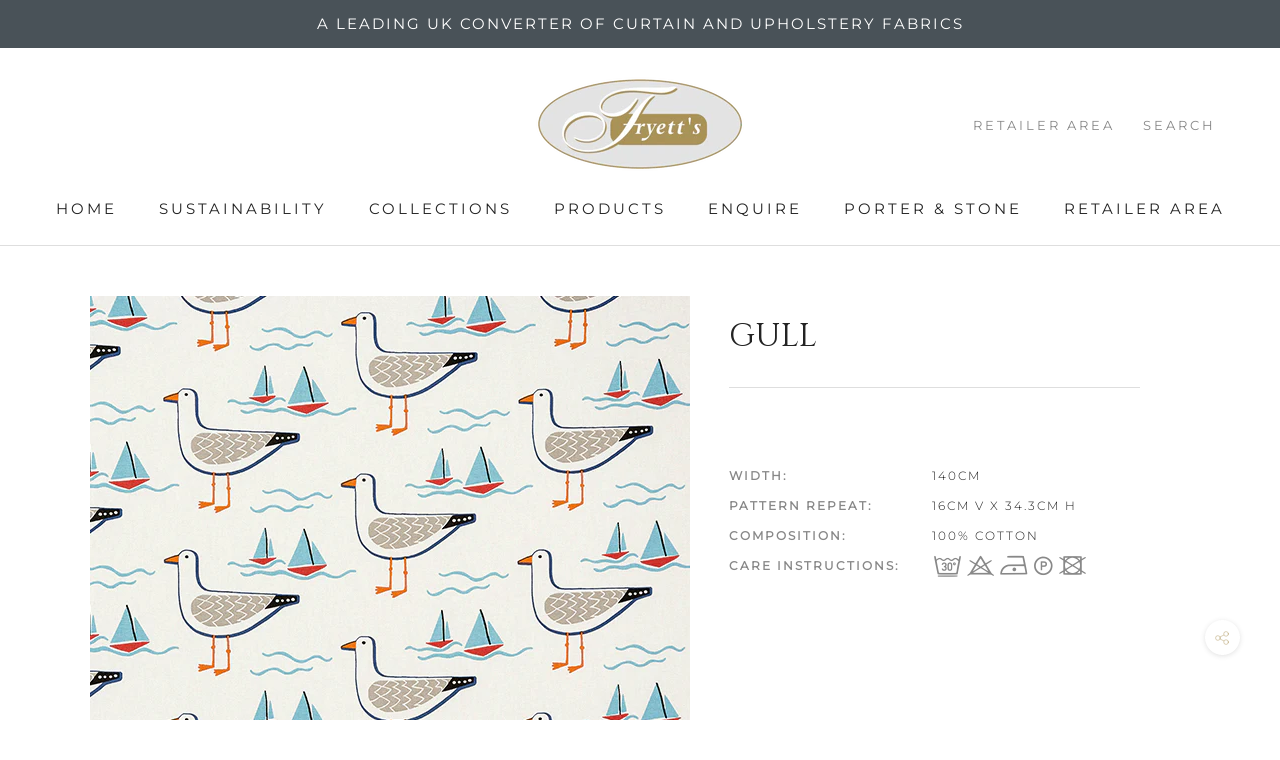

--- FILE ---
content_type: text/html; charset=utf-8
request_url: https://fryetts.co.uk/collections/coast/products/gull
body_size: 25757
content:
<!doctype html>

<html class="no-js" lang="en">
  <head>
    <meta charset="utf-8"> 
    <meta http-equiv="X-UA-Compatible" content="IE=edge,chrome=1">
    <meta name="viewport" content="width=device-width, initial-scale=1.0, height=device-height, minimum-scale=1.0, user-scalable=0">
    <meta name="theme-color" content="">
	<script src="//fryetts.co.uk/cdn/shopifycloud/storefront/assets/themes_support/option_selection-b017cd28.js" type="text/javascript"></script>

    <title>
      Gull &ndash; Fryett&#39;s Fabrics
    </title><meta name="description" content="  Width: 140cm Pattern repeat: 16cm V x 34.3cm H Composition: 100% Cotton Care instructions: AQV1&amp;lt;"><link rel="canonical" href="https://fryetts.co.uk/products/gull"><link rel="shortcut icon" href="//fryetts.co.uk/cdn/shop/files/Fryett_s_favicon_32x32.png?v=1613735521" type="image/png"><meta property="og:type" content="product">
  <meta property="og:title" content="Gull"><meta property="og:image" content="http://fryetts.co.uk/cdn/shop/products/gullmulti600x600_grande.jpg?v=1643453682">
    <meta property="og:image:secure_url" content="https://fryetts.co.uk/cdn/shop/products/gullmulti600x600_grande.jpg?v=1643453682"><meta property="og:image" content="http://fryetts.co.uk/cdn/shop/products/gull_navy_600x600_c14075a8-216f-4844-b845-8afdaed8a528_grande.jpg?v=1643453717">
    <meta property="og:image:secure_url" content="https://fryetts.co.uk/cdn/shop/products/gull_navy_600x600_c14075a8-216f-4844-b845-8afdaed8a528_grande.jpg?v=1643453717"><meta property="product:price:amount" content="0.00">
  <meta property="product:price:currency" content="GBP"><meta property="og:description" content="  Width: 140cm Pattern repeat: 16cm V x 34.3cm H Composition: 100% Cotton Care instructions: AQV1&amp;lt;"><meta property="og:url" content="https://fryetts.co.uk/products/gull">
<meta property="og:site_name" content="Fryett&#39;s Fabrics"><meta name="twitter:card" content="summary"><meta name="twitter:title" content="Gull">
  <meta name="twitter:description" content=" 


Width:


140cm




Pattern repeat:


16cm V x 34.3cm H




Composition:


100% Cotton




Care instructions:


AQV1&amp;lt;

">
  <meta name="twitter:image" content="https://fryetts.co.uk/cdn/shop/products/gullmulti600x600_600x600_crop_center.jpg?v=1643453682">

    <script>window.performance && window.performance.mark && window.performance.mark('shopify.content_for_header.start');</script><meta id="shopify-digital-wallet" name="shopify-digital-wallet" content="/9134899300/digital_wallets/dialog">
<link rel="alternate" type="application/json+oembed" href="https://fryetts.co.uk/products/gull.oembed">
<script async="async" src="/checkouts/internal/preloads.js?locale=en-GB"></script>
<script id="shopify-features" type="application/json">{"accessToken":"18f58c089ab0934e3fc87b4410b0be16","betas":["rich-media-storefront-analytics"],"domain":"fryetts.co.uk","predictiveSearch":true,"shopId":9134899300,"locale":"en"}</script>
<script>var Shopify = Shopify || {};
Shopify.shop = "fryetts.myshopify.com";
Shopify.locale = "en";
Shopify.currency = {"active":"GBP","rate":"1.0"};
Shopify.country = "GB";
Shopify.theme = {"name":"Fryetts Theme DEC 2023","id":126885658685,"schema_name":"Prestige","schema_version":"3.2.0","theme_store_id":855,"role":"main"};
Shopify.theme.handle = "null";
Shopify.theme.style = {"id":null,"handle":null};
Shopify.cdnHost = "fryetts.co.uk/cdn";
Shopify.routes = Shopify.routes || {};
Shopify.routes.root = "/";</script>
<script type="module">!function(o){(o.Shopify=o.Shopify||{}).modules=!0}(window);</script>
<script>!function(o){function n(){var o=[];function n(){o.push(Array.prototype.slice.apply(arguments))}return n.q=o,n}var t=o.Shopify=o.Shopify||{};t.loadFeatures=n(),t.autoloadFeatures=n()}(window);</script>
<script id="shop-js-analytics" type="application/json">{"pageType":"product"}</script>
<script defer="defer" async type="module" src="//fryetts.co.uk/cdn/shopifycloud/shop-js/modules/v2/client.init-shop-cart-sync_BT-GjEfc.en.esm.js"></script>
<script defer="defer" async type="module" src="//fryetts.co.uk/cdn/shopifycloud/shop-js/modules/v2/chunk.common_D58fp_Oc.esm.js"></script>
<script defer="defer" async type="module" src="//fryetts.co.uk/cdn/shopifycloud/shop-js/modules/v2/chunk.modal_xMitdFEc.esm.js"></script>
<script type="module">
  await import("//fryetts.co.uk/cdn/shopifycloud/shop-js/modules/v2/client.init-shop-cart-sync_BT-GjEfc.en.esm.js");
await import("//fryetts.co.uk/cdn/shopifycloud/shop-js/modules/v2/chunk.common_D58fp_Oc.esm.js");
await import("//fryetts.co.uk/cdn/shopifycloud/shop-js/modules/v2/chunk.modal_xMitdFEc.esm.js");

  window.Shopify.SignInWithShop?.initShopCartSync?.({"fedCMEnabled":true,"windoidEnabled":true});

</script>
<script>(function() {
  var isLoaded = false;
  function asyncLoad() {
    if (isLoaded) return;
    isLoaded = true;
    var urls = ["https:\/\/easy-image-mapper.herokuapp.com\/main.min.js?shop=fryetts.myshopify.com","https:\/\/snow.zifyapp.com\/js\/frontend\/scripttag-v1.js?shop=fryetts.myshopify.com","\/\/searchserverapi.com\/widgets\/shopify\/init.js?a=5z4P5R2p2Y\u0026shop=fryetts.myshopify.com","https:\/\/static.2-b.io\/se\/2022\/09\/loader.61f6e8.js?shop=fryetts.myshopify.com","https:\/\/cdn.hextom.com\/js\/quickannouncementbar.js?shop=fryetts.myshopify.com"];
    for (var i = 0; i < urls.length; i++) {
      var s = document.createElement('script');
      s.type = 'text/javascript';
      s.async = true;
      s.src = urls[i];
      var x = document.getElementsByTagName('script')[0];
      x.parentNode.insertBefore(s, x);
    }
  };
  if(window.attachEvent) {
    window.attachEvent('onload', asyncLoad);
  } else {
    window.addEventListener('load', asyncLoad, false);
  }
})();</script>
<script id="__st">var __st={"a":9134899300,"offset":0,"reqid":"628087be-e251-44ef-b2a7-909f56beeb64-1769313444","pageurl":"fryetts.co.uk\/collections\/coast\/products\/gull","u":"673030909fcd","p":"product","rtyp":"product","rid":6702255931453};</script>
<script>window.ShopifyPaypalV4VisibilityTracking = true;</script>
<script id="captcha-bootstrap">!function(){'use strict';const t='contact',e='account',n='new_comment',o=[[t,t],['blogs',n],['comments',n],[t,'customer']],c=[[e,'customer_login'],[e,'guest_login'],[e,'recover_customer_password'],[e,'create_customer']],r=t=>t.map((([t,e])=>`form[action*='/${t}']:not([data-nocaptcha='true']) input[name='form_type'][value='${e}']`)).join(','),a=t=>()=>t?[...document.querySelectorAll(t)].map((t=>t.form)):[];function s(){const t=[...o],e=r(t);return a(e)}const i='password',u='form_key',d=['recaptcha-v3-token','g-recaptcha-response','h-captcha-response',i],f=()=>{try{return window.sessionStorage}catch{return}},m='__shopify_v',_=t=>t.elements[u];function p(t,e,n=!1){try{const o=window.sessionStorage,c=JSON.parse(o.getItem(e)),{data:r}=function(t){const{data:e,action:n}=t;return t[m]||n?{data:e,action:n}:{data:t,action:n}}(c);for(const[e,n]of Object.entries(r))t.elements[e]&&(t.elements[e].value=n);n&&o.removeItem(e)}catch(o){console.error('form repopulation failed',{error:o})}}const l='form_type',E='cptcha';function T(t){t.dataset[E]=!0}const w=window,h=w.document,L='Shopify',v='ce_forms',y='captcha';let A=!1;((t,e)=>{const n=(g='f06e6c50-85a8-45c8-87d0-21a2b65856fe',I='https://cdn.shopify.com/shopifycloud/storefront-forms-hcaptcha/ce_storefront_forms_captcha_hcaptcha.v1.5.2.iife.js',D={infoText:'Protected by hCaptcha',privacyText:'Privacy',termsText:'Terms'},(t,e,n)=>{const o=w[L][v],c=o.bindForm;if(c)return c(t,g,e,D).then(n);var r;o.q.push([[t,g,e,D],n]),r=I,A||(h.body.append(Object.assign(h.createElement('script'),{id:'captcha-provider',async:!0,src:r})),A=!0)});var g,I,D;w[L]=w[L]||{},w[L][v]=w[L][v]||{},w[L][v].q=[],w[L][y]=w[L][y]||{},w[L][y].protect=function(t,e){n(t,void 0,e),T(t)},Object.freeze(w[L][y]),function(t,e,n,w,h,L){const[v,y,A,g]=function(t,e,n){const i=e?o:[],u=t?c:[],d=[...i,...u],f=r(d),m=r(i),_=r(d.filter((([t,e])=>n.includes(e))));return[a(f),a(m),a(_),s()]}(w,h,L),I=t=>{const e=t.target;return e instanceof HTMLFormElement?e:e&&e.form},D=t=>v().includes(t);t.addEventListener('submit',(t=>{const e=I(t);if(!e)return;const n=D(e)&&!e.dataset.hcaptchaBound&&!e.dataset.recaptchaBound,o=_(e),c=g().includes(e)&&(!o||!o.value);(n||c)&&t.preventDefault(),c&&!n&&(function(t){try{if(!f())return;!function(t){const e=f();if(!e)return;const n=_(t);if(!n)return;const o=n.value;o&&e.removeItem(o)}(t);const e=Array.from(Array(32),(()=>Math.random().toString(36)[2])).join('');!function(t,e){_(t)||t.append(Object.assign(document.createElement('input'),{type:'hidden',name:u})),t.elements[u].value=e}(t,e),function(t,e){const n=f();if(!n)return;const o=[...t.querySelectorAll(`input[type='${i}']`)].map((({name:t})=>t)),c=[...d,...o],r={};for(const[a,s]of new FormData(t).entries())c.includes(a)||(r[a]=s);n.setItem(e,JSON.stringify({[m]:1,action:t.action,data:r}))}(t,e)}catch(e){console.error('failed to persist form',e)}}(e),e.submit())}));const S=(t,e)=>{t&&!t.dataset[E]&&(n(t,e.some((e=>e===t))),T(t))};for(const o of['focusin','change'])t.addEventListener(o,(t=>{const e=I(t);D(e)&&S(e,y())}));const B=e.get('form_key'),M=e.get(l),P=B&&M;t.addEventListener('DOMContentLoaded',(()=>{const t=y();if(P)for(const e of t)e.elements[l].value===M&&p(e,B);[...new Set([...A(),...v().filter((t=>'true'===t.dataset.shopifyCaptcha))])].forEach((e=>S(e,t)))}))}(h,new URLSearchParams(w.location.search),n,t,e,['guest_login'])})(!0,!0)}();</script>
<script integrity="sha256-4kQ18oKyAcykRKYeNunJcIwy7WH5gtpwJnB7kiuLZ1E=" data-source-attribution="shopify.loadfeatures" defer="defer" src="//fryetts.co.uk/cdn/shopifycloud/storefront/assets/storefront/load_feature-a0a9edcb.js" crossorigin="anonymous"></script>
<script data-source-attribution="shopify.dynamic_checkout.dynamic.init">var Shopify=Shopify||{};Shopify.PaymentButton=Shopify.PaymentButton||{isStorefrontPortableWallets:!0,init:function(){window.Shopify.PaymentButton.init=function(){};var t=document.createElement("script");t.src="https://fryetts.co.uk/cdn/shopifycloud/portable-wallets/latest/portable-wallets.en.js",t.type="module",document.head.appendChild(t)}};
</script>
<script data-source-attribution="shopify.dynamic_checkout.buyer_consent">
  function portableWalletsHideBuyerConsent(e){var t=document.getElementById("shopify-buyer-consent"),n=document.getElementById("shopify-subscription-policy-button");t&&n&&(t.classList.add("hidden"),t.setAttribute("aria-hidden","true"),n.removeEventListener("click",e))}function portableWalletsShowBuyerConsent(e){var t=document.getElementById("shopify-buyer-consent"),n=document.getElementById("shopify-subscription-policy-button");t&&n&&(t.classList.remove("hidden"),t.removeAttribute("aria-hidden"),n.addEventListener("click",e))}window.Shopify?.PaymentButton&&(window.Shopify.PaymentButton.hideBuyerConsent=portableWalletsHideBuyerConsent,window.Shopify.PaymentButton.showBuyerConsent=portableWalletsShowBuyerConsent);
</script>
<script data-source-attribution="shopify.dynamic_checkout.cart.bootstrap">document.addEventListener("DOMContentLoaded",(function(){function t(){return document.querySelector("shopify-accelerated-checkout-cart, shopify-accelerated-checkout")}if(t())Shopify.PaymentButton.init();else{new MutationObserver((function(e,n){t()&&(Shopify.PaymentButton.init(),n.disconnect())})).observe(document.body,{childList:!0,subtree:!0})}}));
</script>

<script>window.performance && window.performance.mark && window.performance.mark('shopify.content_for_header.end');</script> 
 <style type="text/css" id="nitro-fontify">
				 
		 
					@font-face {
				font-family: 'Wash Symbol';
				src: url(https://cdn.shopify.com/s/files/1/2800/8456/t/3/assets/fryetts-wash-symbol.ttf?14548);
			}
			.wash-symbol{
				font-family: 'Wash Symbol' !important;
									font-size: 41px;
line-height: 0.5;
color: #888888;
				 
			}
		 
		
	</style>


    <link rel="stylesheet" href="//fryetts.co.uk/cdn/shop/t/10/assets/theme.scss.css?v=126266594893757056541762256266">

    <script>
      // This allows to expose several variables to the global scope, to be used in scripts
      window.theme = {
        template: "product",
        shopCurrency: "GBP",
        moneyFormat: "£{{amount}}",
        moneyWithCurrencyFormat: "£{{amount}} GBP",
        currencyConversionEnabled: false,
        currencyConversionMoneyFormat: "money_format",
        currencyConversionRoundAmounts: true,
        productImageSize: "natural",
        searchMode: "product",
        showPageTransition: true,
        showElementStaggering: false,
        showImageZooming: true,
        enableExperimentalResizeObserver: false
      };

      window.languages = {
        cartAddNote: "Add Note",
        cartEditNote: "Edit Order Note",
        productImageLoadingError: "This image could not be loaded. Please try to reload the page.",
        productFormAddToCart: "Order Sample",
        productFormUnavailable: "Unavailable",
        productFormSoldOut: "Sold Out",
        shippingEstimatorOneResult: "1 option available:",
        shippingEstimatorMoreResults: "{{count}} options available:",
        shippingEstimatorNoResults: "No shipping could be found"
      };

      window.lazySizesConfig = {
        loadHidden: false,
        hFac: 0.5,
        expFactor: 2,
        ricTimeout: 150,
        lazyClass: 'Image--lazyLoad',
        loadingClass: 'Image--lazyLoading',
        loadedClass: 'Image--lazyLoaded'
      };

      document.documentElement.className = document.documentElement.className.replace('no-js', 'js');
      document.documentElement.style.setProperty('--window-height', window.innerHeight + 'px');

      // We do a quick detection of some features (we could use Modernizr but for so little...)
      (function() {
        document.documentElement.className += ((window.CSS && window.CSS.supports('(position: sticky) or (position: -webkit-sticky)')) ? ' supports-sticky' : ' no-supports-sticky');
        document.documentElement.className += (window.matchMedia('(-moz-touch-enabled: 1), (hover: none)')).matches ? ' no-supports-hover' : ' supports-hover';
      }());

      window.onpageshow = function (event) {
        if (event.persisted) {
          window.location.reload();
        }
      };
    </script>

    <script src="//fryetts.co.uk/cdn/shop/t/10/assets/lazysizes.min.js?v=174358363404432586981702294394" async></script>

    
<script src="https://polyfill-fastly.net/v2/polyfill.min.js?features=fetch,Element.prototype.closest,Element.prototype.remove,Element.prototype.classList,Array.prototype.includes,Array.prototype.fill,Object.assign,CustomEvent,IntersectionObserver,IntersectionObserverEntry" defer></script>
    <script src="//fryetts.co.uk/cdn/shop/t/10/assets/libs.min.js?v=88466822118989791001702294394" defer></script>
    <script src="//fryetts.co.uk/cdn/shop/t/10/assets/theme.min.js?v=92422542658029080861702294394" defer></script>
    <script src="//fryetts.co.uk/cdn/shop/t/10/assets/custom.js?v=8814717088703906631702294394" defer></script>

    
  <script type="application/ld+json">
  {
    "@context": "http://schema.org",
    "@type": "Product",
    "offers": {
      "@type": "Offer",
      "availability":"//schema.org/InStock",
      "price": "0.00",
      "priceCurrency": "GBP"
    },
    "brand": "Fryett's Fabrics",
    "name": "Gull",
    "description": " \n\n\nWidth:\n\n\n140cm\n\n\n\n\nPattern repeat:\n\n\n16cm V x 34.3cm H\n\n\n\n\nComposition:\n\n\n100% Cotton\n\n\n\n\nCare instructions:\n\n\nAQV1\u0026lt;\n\n",
    "category": "",
    "url": "https://fryetts.co.uk/products/gull",
    "image": {
      "@type": "ImageObject",
      "url": "https://fryetts.co.uk/cdn/shop/products/gullmulti600x600_1024x1024.jpg?v=1643453682",
      "image": "https://fryetts.co.uk/cdn/shop/products/gullmulti600x600_1024x1024.jpg?v=1643453682",
      "name": "Gull",
      "width": 1024,
      "height": 1024
    }
  }
  </script>

  <!--Gem_Page_Header_Script-->
    


<!--End_Gem_Page_Header_Script-->
<!-- BEGIN app block: shopify://apps/instafeed/blocks/head-block/c447db20-095d-4a10-9725-b5977662c9d5 --><link rel="preconnect" href="https://cdn.nfcube.com/">
<link rel="preconnect" href="https://scontent.cdninstagram.com/">


  <script>
    document.addEventListener('DOMContentLoaded', function () {
      let instafeedScript = document.createElement('script');

      
        instafeedScript.src = 'https://cdn.nfcube.com/instafeed-c1e92ff5617be7968208d9ac90434b8c.js';
      

      document.body.appendChild(instafeedScript);
    });
  </script>





<!-- END app block --><!-- BEGIN app block: shopify://apps/gempages-builder/blocks/embed-gp-script-head/20b379d4-1b20-474c-a6ca-665c331919f3 -->














<!-- END app block --><link href="https://monorail-edge.shopifysvc.com" rel="dns-prefetch">
<script>(function(){if ("sendBeacon" in navigator && "performance" in window) {try {var session_token_from_headers = performance.getEntriesByType('navigation')[0].serverTiming.find(x => x.name == '_s').description;} catch {var session_token_from_headers = undefined;}var session_cookie_matches = document.cookie.match(/_shopify_s=([^;]*)/);var session_token_from_cookie = session_cookie_matches && session_cookie_matches.length === 2 ? session_cookie_matches[1] : "";var session_token = session_token_from_headers || session_token_from_cookie || "";function handle_abandonment_event(e) {var entries = performance.getEntries().filter(function(entry) {return /monorail-edge.shopifysvc.com/.test(entry.name);});if (!window.abandonment_tracked && entries.length === 0) {window.abandonment_tracked = true;var currentMs = Date.now();var navigation_start = performance.timing.navigationStart;var payload = {shop_id: 9134899300,url: window.location.href,navigation_start,duration: currentMs - navigation_start,session_token,page_type: "product"};window.navigator.sendBeacon("https://monorail-edge.shopifysvc.com/v1/produce", JSON.stringify({schema_id: "online_store_buyer_site_abandonment/1.1",payload: payload,metadata: {event_created_at_ms: currentMs,event_sent_at_ms: currentMs}}));}}window.addEventListener('pagehide', handle_abandonment_event);}}());</script>
<script id="web-pixels-manager-setup">(function e(e,d,r,n,o){if(void 0===o&&(o={}),!Boolean(null===(a=null===(i=window.Shopify)||void 0===i?void 0:i.analytics)||void 0===a?void 0:a.replayQueue)){var i,a;window.Shopify=window.Shopify||{};var t=window.Shopify;t.analytics=t.analytics||{};var s=t.analytics;s.replayQueue=[],s.publish=function(e,d,r){return s.replayQueue.push([e,d,r]),!0};try{self.performance.mark("wpm:start")}catch(e){}var l=function(){var e={modern:/Edge?\/(1{2}[4-9]|1[2-9]\d|[2-9]\d{2}|\d{4,})\.\d+(\.\d+|)|Firefox\/(1{2}[4-9]|1[2-9]\d|[2-9]\d{2}|\d{4,})\.\d+(\.\d+|)|Chrom(ium|e)\/(9{2}|\d{3,})\.\d+(\.\d+|)|(Maci|X1{2}).+ Version\/(15\.\d+|(1[6-9]|[2-9]\d|\d{3,})\.\d+)([,.]\d+|)( \(\w+\)|)( Mobile\/\w+|) Safari\/|Chrome.+OPR\/(9{2}|\d{3,})\.\d+\.\d+|(CPU[ +]OS|iPhone[ +]OS|CPU[ +]iPhone|CPU IPhone OS|CPU iPad OS)[ +]+(15[._]\d+|(1[6-9]|[2-9]\d|\d{3,})[._]\d+)([._]\d+|)|Android:?[ /-](13[3-9]|1[4-9]\d|[2-9]\d{2}|\d{4,})(\.\d+|)(\.\d+|)|Android.+Firefox\/(13[5-9]|1[4-9]\d|[2-9]\d{2}|\d{4,})\.\d+(\.\d+|)|Android.+Chrom(ium|e)\/(13[3-9]|1[4-9]\d|[2-9]\d{2}|\d{4,})\.\d+(\.\d+|)|SamsungBrowser\/([2-9]\d|\d{3,})\.\d+/,legacy:/Edge?\/(1[6-9]|[2-9]\d|\d{3,})\.\d+(\.\d+|)|Firefox\/(5[4-9]|[6-9]\d|\d{3,})\.\d+(\.\d+|)|Chrom(ium|e)\/(5[1-9]|[6-9]\d|\d{3,})\.\d+(\.\d+|)([\d.]+$|.*Safari\/(?![\d.]+ Edge\/[\d.]+$))|(Maci|X1{2}).+ Version\/(10\.\d+|(1[1-9]|[2-9]\d|\d{3,})\.\d+)([,.]\d+|)( \(\w+\)|)( Mobile\/\w+|) Safari\/|Chrome.+OPR\/(3[89]|[4-9]\d|\d{3,})\.\d+\.\d+|(CPU[ +]OS|iPhone[ +]OS|CPU[ +]iPhone|CPU IPhone OS|CPU iPad OS)[ +]+(10[._]\d+|(1[1-9]|[2-9]\d|\d{3,})[._]\d+)([._]\d+|)|Android:?[ /-](13[3-9]|1[4-9]\d|[2-9]\d{2}|\d{4,})(\.\d+|)(\.\d+|)|Mobile Safari.+OPR\/([89]\d|\d{3,})\.\d+\.\d+|Android.+Firefox\/(13[5-9]|1[4-9]\d|[2-9]\d{2}|\d{4,})\.\d+(\.\d+|)|Android.+Chrom(ium|e)\/(13[3-9]|1[4-9]\d|[2-9]\d{2}|\d{4,})\.\d+(\.\d+|)|Android.+(UC? ?Browser|UCWEB|U3)[ /]?(15\.([5-9]|\d{2,})|(1[6-9]|[2-9]\d|\d{3,})\.\d+)\.\d+|SamsungBrowser\/(5\.\d+|([6-9]|\d{2,})\.\d+)|Android.+MQ{2}Browser\/(14(\.(9|\d{2,})|)|(1[5-9]|[2-9]\d|\d{3,})(\.\d+|))(\.\d+|)|K[Aa][Ii]OS\/(3\.\d+|([4-9]|\d{2,})\.\d+)(\.\d+|)/},d=e.modern,r=e.legacy,n=navigator.userAgent;return n.match(d)?"modern":n.match(r)?"legacy":"unknown"}(),u="modern"===l?"modern":"legacy",c=(null!=n?n:{modern:"",legacy:""})[u],f=function(e){return[e.baseUrl,"/wpm","/b",e.hashVersion,"modern"===e.buildTarget?"m":"l",".js"].join("")}({baseUrl:d,hashVersion:r,buildTarget:u}),m=function(e){var d=e.version,r=e.bundleTarget,n=e.surface,o=e.pageUrl,i=e.monorailEndpoint;return{emit:function(e){var a=e.status,t=e.errorMsg,s=(new Date).getTime(),l=JSON.stringify({metadata:{event_sent_at_ms:s},events:[{schema_id:"web_pixels_manager_load/3.1",payload:{version:d,bundle_target:r,page_url:o,status:a,surface:n,error_msg:t},metadata:{event_created_at_ms:s}}]});if(!i)return console&&console.warn&&console.warn("[Web Pixels Manager] No Monorail endpoint provided, skipping logging."),!1;try{return self.navigator.sendBeacon.bind(self.navigator)(i,l)}catch(e){}var u=new XMLHttpRequest;try{return u.open("POST",i,!0),u.setRequestHeader("Content-Type","text/plain"),u.send(l),!0}catch(e){return console&&console.warn&&console.warn("[Web Pixels Manager] Got an unhandled error while logging to Monorail."),!1}}}}({version:r,bundleTarget:l,surface:e.surface,pageUrl:self.location.href,monorailEndpoint:e.monorailEndpoint});try{o.browserTarget=l,function(e){var d=e.src,r=e.async,n=void 0===r||r,o=e.onload,i=e.onerror,a=e.sri,t=e.scriptDataAttributes,s=void 0===t?{}:t,l=document.createElement("script"),u=document.querySelector("head"),c=document.querySelector("body");if(l.async=n,l.src=d,a&&(l.integrity=a,l.crossOrigin="anonymous"),s)for(var f in s)if(Object.prototype.hasOwnProperty.call(s,f))try{l.dataset[f]=s[f]}catch(e){}if(o&&l.addEventListener("load",o),i&&l.addEventListener("error",i),u)u.appendChild(l);else{if(!c)throw new Error("Did not find a head or body element to append the script");c.appendChild(l)}}({src:f,async:!0,onload:function(){if(!function(){var e,d;return Boolean(null===(d=null===(e=window.Shopify)||void 0===e?void 0:e.analytics)||void 0===d?void 0:d.initialized)}()){var d=window.webPixelsManager.init(e)||void 0;if(d){var r=window.Shopify.analytics;r.replayQueue.forEach((function(e){var r=e[0],n=e[1],o=e[2];d.publishCustomEvent(r,n,o)})),r.replayQueue=[],r.publish=d.publishCustomEvent,r.visitor=d.visitor,r.initialized=!0}}},onerror:function(){return m.emit({status:"failed",errorMsg:"".concat(f," has failed to load")})},sri:function(e){var d=/^sha384-[A-Za-z0-9+/=]+$/;return"string"==typeof e&&d.test(e)}(c)?c:"",scriptDataAttributes:o}),m.emit({status:"loading"})}catch(e){m.emit({status:"failed",errorMsg:(null==e?void 0:e.message)||"Unknown error"})}}})({shopId: 9134899300,storefrontBaseUrl: "https://fryetts.co.uk",extensionsBaseUrl: "https://extensions.shopifycdn.com/cdn/shopifycloud/web-pixels-manager",monorailEndpoint: "https://monorail-edge.shopifysvc.com/unstable/produce_batch",surface: "storefront-renderer",enabledBetaFlags: ["2dca8a86"],webPixelsConfigList: [{"id":"70385725","eventPayloadVersion":"v1","runtimeContext":"LAX","scriptVersion":"1","type":"CUSTOM","privacyPurposes":["ANALYTICS"],"name":"Google Analytics tag (migrated)"},{"id":"shopify-app-pixel","configuration":"{}","eventPayloadVersion":"v1","runtimeContext":"STRICT","scriptVersion":"0450","apiClientId":"shopify-pixel","type":"APP","privacyPurposes":["ANALYTICS","MARKETING"]},{"id":"shopify-custom-pixel","eventPayloadVersion":"v1","runtimeContext":"LAX","scriptVersion":"0450","apiClientId":"shopify-pixel","type":"CUSTOM","privacyPurposes":["ANALYTICS","MARKETING"]}],isMerchantRequest: false,initData: {"shop":{"name":"Fryett's Fabrics","paymentSettings":{"currencyCode":"GBP"},"myshopifyDomain":"fryetts.myshopify.com","countryCode":"GB","storefrontUrl":"https:\/\/fryetts.co.uk"},"customer":null,"cart":null,"checkout":null,"productVariants":[{"price":{"amount":0.0,"currencyCode":"GBP"},"product":{"title":"Gull","vendor":"Fryett's Fabrics","id":"6702255931453","untranslatedTitle":"Gull","url":"\/products\/gull","type":""},"id":"39683286401085","image":{"src":"\/\/fryetts.co.uk\/cdn\/shop\/products\/gullmulti600x600.jpg?v=1643453682"},"sku":"","title":"Multi","untranslatedTitle":"Multi"},{"price":{"amount":0.0,"currencyCode":"GBP"},"product":{"title":"Gull","vendor":"Fryett's Fabrics","id":"6702255931453","untranslatedTitle":"Gull","url":"\/products\/gull","type":""},"id":"39683286695997","image":{"src":"\/\/fryetts.co.uk\/cdn\/shop\/products\/gull_navy_600x600_c14075a8-216f-4844-b845-8afdaed8a528.jpg?v=1643453717"},"sku":"","title":"Navy","untranslatedTitle":"Navy"}],"purchasingCompany":null},},"https://fryetts.co.uk/cdn","fcfee988w5aeb613cpc8e4bc33m6693e112",{"modern":"","legacy":""},{"shopId":"9134899300","storefrontBaseUrl":"https:\/\/fryetts.co.uk","extensionBaseUrl":"https:\/\/extensions.shopifycdn.com\/cdn\/shopifycloud\/web-pixels-manager","surface":"storefront-renderer","enabledBetaFlags":"[\"2dca8a86\"]","isMerchantRequest":"false","hashVersion":"fcfee988w5aeb613cpc8e4bc33m6693e112","publish":"custom","events":"[[\"page_viewed\",{}],[\"product_viewed\",{\"productVariant\":{\"price\":{\"amount\":0.0,\"currencyCode\":\"GBP\"},\"product\":{\"title\":\"Gull\",\"vendor\":\"Fryett's Fabrics\",\"id\":\"6702255931453\",\"untranslatedTitle\":\"Gull\",\"url\":\"\/products\/gull\",\"type\":\"\"},\"id\":\"39683286401085\",\"image\":{\"src\":\"\/\/fryetts.co.uk\/cdn\/shop\/products\/gullmulti600x600.jpg?v=1643453682\"},\"sku\":\"\",\"title\":\"Multi\",\"untranslatedTitle\":\"Multi\"}}]]"});</script><script>
  window.ShopifyAnalytics = window.ShopifyAnalytics || {};
  window.ShopifyAnalytics.meta = window.ShopifyAnalytics.meta || {};
  window.ShopifyAnalytics.meta.currency = 'GBP';
  var meta = {"product":{"id":6702255931453,"gid":"gid:\/\/shopify\/Product\/6702255931453","vendor":"Fryett's Fabrics","type":"","handle":"gull","variants":[{"id":39683286401085,"price":0,"name":"Gull - Multi","public_title":"Multi","sku":""},{"id":39683286695997,"price":0,"name":"Gull - Navy","public_title":"Navy","sku":""}],"remote":false},"page":{"pageType":"product","resourceType":"product","resourceId":6702255931453,"requestId":"628087be-e251-44ef-b2a7-909f56beeb64-1769313444"}};
  for (var attr in meta) {
    window.ShopifyAnalytics.meta[attr] = meta[attr];
  }
</script>
<script class="analytics">
  (function () {
    var customDocumentWrite = function(content) {
      var jquery = null;

      if (window.jQuery) {
        jquery = window.jQuery;
      } else if (window.Checkout && window.Checkout.$) {
        jquery = window.Checkout.$;
      }

      if (jquery) {
        jquery('body').append(content);
      }
    };

    var hasLoggedConversion = function(token) {
      if (token) {
        return document.cookie.indexOf('loggedConversion=' + token) !== -1;
      }
      return false;
    }

    var setCookieIfConversion = function(token) {
      if (token) {
        var twoMonthsFromNow = new Date(Date.now());
        twoMonthsFromNow.setMonth(twoMonthsFromNow.getMonth() + 2);

        document.cookie = 'loggedConversion=' + token + '; expires=' + twoMonthsFromNow;
      }
    }

    var trekkie = window.ShopifyAnalytics.lib = window.trekkie = window.trekkie || [];
    if (trekkie.integrations) {
      return;
    }
    trekkie.methods = [
      'identify',
      'page',
      'ready',
      'track',
      'trackForm',
      'trackLink'
    ];
    trekkie.factory = function(method) {
      return function() {
        var args = Array.prototype.slice.call(arguments);
        args.unshift(method);
        trekkie.push(args);
        return trekkie;
      };
    };
    for (var i = 0; i < trekkie.methods.length; i++) {
      var key = trekkie.methods[i];
      trekkie[key] = trekkie.factory(key);
    }
    trekkie.load = function(config) {
      trekkie.config = config || {};
      trekkie.config.initialDocumentCookie = document.cookie;
      var first = document.getElementsByTagName('script')[0];
      var script = document.createElement('script');
      script.type = 'text/javascript';
      script.onerror = function(e) {
        var scriptFallback = document.createElement('script');
        scriptFallback.type = 'text/javascript';
        scriptFallback.onerror = function(error) {
                var Monorail = {
      produce: function produce(monorailDomain, schemaId, payload) {
        var currentMs = new Date().getTime();
        var event = {
          schema_id: schemaId,
          payload: payload,
          metadata: {
            event_created_at_ms: currentMs,
            event_sent_at_ms: currentMs
          }
        };
        return Monorail.sendRequest("https://" + monorailDomain + "/v1/produce", JSON.stringify(event));
      },
      sendRequest: function sendRequest(endpointUrl, payload) {
        // Try the sendBeacon API
        if (window && window.navigator && typeof window.navigator.sendBeacon === 'function' && typeof window.Blob === 'function' && !Monorail.isIos12()) {
          var blobData = new window.Blob([payload], {
            type: 'text/plain'
          });

          if (window.navigator.sendBeacon(endpointUrl, blobData)) {
            return true;
          } // sendBeacon was not successful

        } // XHR beacon

        var xhr = new XMLHttpRequest();

        try {
          xhr.open('POST', endpointUrl);
          xhr.setRequestHeader('Content-Type', 'text/plain');
          xhr.send(payload);
        } catch (e) {
          console.log(e);
        }

        return false;
      },
      isIos12: function isIos12() {
        return window.navigator.userAgent.lastIndexOf('iPhone; CPU iPhone OS 12_') !== -1 || window.navigator.userAgent.lastIndexOf('iPad; CPU OS 12_') !== -1;
      }
    };
    Monorail.produce('monorail-edge.shopifysvc.com',
      'trekkie_storefront_load_errors/1.1',
      {shop_id: 9134899300,
      theme_id: 126885658685,
      app_name: "storefront",
      context_url: window.location.href,
      source_url: "//fryetts.co.uk/cdn/s/trekkie.storefront.8d95595f799fbf7e1d32231b9a28fd43b70c67d3.min.js"});

        };
        scriptFallback.async = true;
        scriptFallback.src = '//fryetts.co.uk/cdn/s/trekkie.storefront.8d95595f799fbf7e1d32231b9a28fd43b70c67d3.min.js';
        first.parentNode.insertBefore(scriptFallback, first);
      };
      script.async = true;
      script.src = '//fryetts.co.uk/cdn/s/trekkie.storefront.8d95595f799fbf7e1d32231b9a28fd43b70c67d3.min.js';
      first.parentNode.insertBefore(script, first);
    };
    trekkie.load(
      {"Trekkie":{"appName":"storefront","development":false,"defaultAttributes":{"shopId":9134899300,"isMerchantRequest":null,"themeId":126885658685,"themeCityHash":"14313141132268507729","contentLanguage":"en","currency":"GBP","eventMetadataId":"ad3feb92-d174-45da-bf05-d57b1711f5f4"},"isServerSideCookieWritingEnabled":true,"monorailRegion":"shop_domain","enabledBetaFlags":["65f19447"]},"Session Attribution":{},"S2S":{"facebookCapiEnabled":false,"source":"trekkie-storefront-renderer","apiClientId":580111}}
    );

    var loaded = false;
    trekkie.ready(function() {
      if (loaded) return;
      loaded = true;

      window.ShopifyAnalytics.lib = window.trekkie;

      var originalDocumentWrite = document.write;
      document.write = customDocumentWrite;
      try { window.ShopifyAnalytics.merchantGoogleAnalytics.call(this); } catch(error) {};
      document.write = originalDocumentWrite;

      window.ShopifyAnalytics.lib.page(null,{"pageType":"product","resourceType":"product","resourceId":6702255931453,"requestId":"628087be-e251-44ef-b2a7-909f56beeb64-1769313444","shopifyEmitted":true});

      var match = window.location.pathname.match(/checkouts\/(.+)\/(thank_you|post_purchase)/)
      var token = match? match[1]: undefined;
      if (!hasLoggedConversion(token)) {
        setCookieIfConversion(token);
        window.ShopifyAnalytics.lib.track("Viewed Product",{"currency":"GBP","variantId":39683286401085,"productId":6702255931453,"productGid":"gid:\/\/shopify\/Product\/6702255931453","name":"Gull - Multi","price":"0.00","sku":"","brand":"Fryett's Fabrics","variant":"Multi","category":"","nonInteraction":true,"remote":false},undefined,undefined,{"shopifyEmitted":true});
      window.ShopifyAnalytics.lib.track("monorail:\/\/trekkie_storefront_viewed_product\/1.1",{"currency":"GBP","variantId":39683286401085,"productId":6702255931453,"productGid":"gid:\/\/shopify\/Product\/6702255931453","name":"Gull - Multi","price":"0.00","sku":"","brand":"Fryett's Fabrics","variant":"Multi","category":"","nonInteraction":true,"remote":false,"referer":"https:\/\/fryetts.co.uk\/collections\/coast\/products\/gull"});
      }
    });


        var eventsListenerScript = document.createElement('script');
        eventsListenerScript.async = true;
        eventsListenerScript.src = "//fryetts.co.uk/cdn/shopifycloud/storefront/assets/shop_events_listener-3da45d37.js";
        document.getElementsByTagName('head')[0].appendChild(eventsListenerScript);

})();</script>
  <script>
  if (!window.ga || (window.ga && typeof window.ga !== 'function')) {
    window.ga = function ga() {
      (window.ga.q = window.ga.q || []).push(arguments);
      if (window.Shopify && window.Shopify.analytics && typeof window.Shopify.analytics.publish === 'function') {
        window.Shopify.analytics.publish("ga_stub_called", {}, {sendTo: "google_osp_migration"});
      }
      console.error("Shopify's Google Analytics stub called with:", Array.from(arguments), "\nSee https://help.shopify.com/manual/promoting-marketing/pixels/pixel-migration#google for more information.");
    };
    if (window.Shopify && window.Shopify.analytics && typeof window.Shopify.analytics.publish === 'function') {
      window.Shopify.analytics.publish("ga_stub_initialized", {}, {sendTo: "google_osp_migration"});
    }
  }
</script>
<script
  defer
  src="https://fryetts.co.uk/cdn/shopifycloud/perf-kit/shopify-perf-kit-3.0.4.min.js"
  data-application="storefront-renderer"
  data-shop-id="9134899300"
  data-render-region="gcp-us-central1"
  data-page-type="product"
  data-theme-instance-id="126885658685"
  data-theme-name="Prestige"
  data-theme-version="3.2.0"
  data-monorail-region="shop_domain"
  data-resource-timing-sampling-rate="10"
  data-shs="true"
  data-shs-beacon="true"
  data-shs-export-with-fetch="true"
  data-shs-logs-sample-rate="1"
  data-shs-beacon-endpoint="https://fryetts.co.uk/api/collect"
></script>
</head>

  <body class="prestige--v3  template-product">
    <a class="PageSkipLink u-visually-hidden" href="#main">Skip to content</a>
    <span class="LoadingBar"></span>
    <div class="PageOverlay"></div>
    <div class="PageTransition"></div>

    <div id="shopify-section-popup" class="shopify-section"></div>
    <div id="shopify-section-sidebar-menu" class="shopify-section"><section id="sidebar-menu" class="SidebarMenu Drawer Drawer--small Drawer--fromLeft" aria-hidden="true" data-section-id="sidebar-menu" data-section-type="sidebar-menu">
    <header class="Drawer__Header" data-drawer-animated-left>
      <button class="Drawer__Close Icon-Wrapper--clickable" data-action="close-drawer" data-drawer-id="sidebar-menu" aria-label="Close navigation"><svg class="Icon Icon--close" role="presentation" viewBox="0 0 16 14">
      <path d="M15 0L1 14m14 0L1 0" stroke="currentColor" fill="none" fill-rule="evenodd"></path>
    </svg></button>
    </header>

    <div class="Drawer__Content">
      <div class="Drawer__Main" data-drawer-animated-left data-scrollable>
        <div class="Drawer__Container">
          <nav class="SidebarMenu__Nav SidebarMenu__Nav--primary" aria-label="Sidebar navigation"><div class="Collapsible"><a href="/" class="Collapsible__Button Heading Link Link--primary u-h6">Home</a></div><div class="Collapsible"><a href="/pages/sustainability" class="Collapsible__Button Heading Link Link--primary u-h6">Sustainability</a></div><div class="Collapsible"><button class="Collapsible__Button Heading u-h6" data-action="toggle-collapsible" aria-expanded="false">Collections<span class="Collapsible__Plus"></span>
                  </button>

                  <div class="Collapsible__Inner">
                    <div class="Collapsible__Content"><div class="Collapsible"><button class="Collapsible__Button Heading Text--subdued Link--primary u-h7" data-action="toggle-collapsible" aria-expanded="false">Collections<span class="Collapsible__Plus"></span>
                            </button>

                            <div class="Collapsible__Inner">
                              <div class="Collapsible__Content">
                                <ul class="Linklist Linklist--bordered Linklist--spacingLoose"><li class="Linklist__Item">
                                      <a href="/collections/ludlow" class="Text--subdued Link Link--primary">Ludlow</a>
                                    </li><li class="Linklist__Item">
                                      <a href="/collections/cascata" class="Text--subdued Link Link--primary">Cascata</a>
                                    </li><li class="Linklist__Item">
                                      <a href="/collections/provence" class="Text--subdued Link Link--primary">Provence</a>
                                    </li><li class="Linklist__Item">
                                      <a href="/collections/coast" class="Text--subdued Link Link--primary">Coast</a>
                                    </li><li class="Linklist__Item">
                                      <a href="/collections/grosvenor" class="Text--subdued Link Link--primary">Grosvenor</a>
                                    </li><li class="Linklist__Item">
                                      <a href="/collections/scandi-woodland" class="Text--subdued Link Link--primary">Scandi Woodland</a>
                                    </li><li class="Linklist__Item">
                                      <a href="/collections/animal-kingdom" class="Text--subdued Link Link--primary">Animal Kingdom</a>
                                    </li><li class="Linklist__Item">
                                      <a href="/collections/patagonia" class="Text--subdued Link Link--primary">Patagonia</a>
                                    </li><li class="Linklist__Item">
                                      <a href="/collections/kavala-collection" class="Text--subdued Link Link--primary">Kavala</a>
                                    </li><li class="Linklist__Item">
                                      <a href="/collections/brodsworth" class="Text--subdued Link Link--primary">Brodsworth</a>
                                    </li><li class="Linklist__Item">
                                      <a href="/collections/florentina" class="Text--subdued Link Link--primary">Florentina</a>
                                    </li><li class="Linklist__Item">
                                      <a href="/collections/geo" class="Text--subdued Link Link--primary">Geo</a>
                                    </li><li class="Linklist__Item">
                                      <a href="/collections/como" class="Text--subdued Link Link--primary">Como</a>
                                    </li><li class="Linklist__Item">
                                      <a href="/collections/leon" class="Text--subdued Link Link--primary">Leon</a>
                                    </li><li class="Linklist__Item">
                                      <a href="/collections/alchemy" class="Text--subdued Link Link--primary">Alchemy</a>
                                    </li><li class="Linklist__Item">
                                      <a href="/collections/acacia" class="Text--subdued Link Link--primary">Acacia</a>
                                    </li><li class="Linklist__Item">
                                      <a href="/collections/glamour" class="Text--subdued Link Link--primary">Glamour</a>
                                    </li><li class="Linklist__Item">
                                      <a href="/collections/byron" class="Text--subdued Link Link--primary">Byron</a>
                                    </li><li class="Linklist__Item">
                                      <a href="/collections/scandi" class="Text--subdued Link Link--primary">Scandi</a>
                                    </li><li class="Linklist__Item">
                                      <a href="/pages/book-list-version-2025" class="Text--subdued Link Link--primary">Book List Version 2025</a>
                                    </li></ul>
                              </div>
                            </div></div><div class="Collapsible"><a href="/pages/book-list-version-2025" class="Collapsible__Button Heading Text--subdued Link Link--primary u-h7">View Our Book Collections</a></div></div>
                  </div></div><div class="Collapsible"><button class="Collapsible__Button Heading u-h6" data-action="toggle-collapsible" aria-expanded="false">Products<span class="Collapsible__Plus"></span>
                  </button>

                  <div class="Collapsible__Inner">
                    <div class="Collapsible__Content"><div class="Collapsible"><a href="/collections/new" class="Collapsible__Button Heading Text--subdued Link Link--primary u-h7">What&#39;s New</a></div><div class="Collapsible"><a href="https://fryetts.co.uk/pages/search-results-page" class="Collapsible__Button Heading Text--subdued Link Link--primary u-h7">All Fabrics</a></div><div class="Collapsible"><a href="/collections/plains" class="Collapsible__Button Heading Text--subdued Link Link--primary u-h7">Plains &amp; Semi Plains</a></div><div class="Collapsible"><a href="/collections/prints-1" class="Collapsible__Button Heading Text--subdued Link Link--primary u-h7">Prints</a></div><div class="Collapsible"><a href="/collections/digital-prints" class="Collapsible__Button Heading Text--subdued Link Link--primary u-h7">Digital Prints</a></div><div class="Collapsible"><a href="/collections/pvc" class="Collapsible__Button Heading Text--subdued Link Link--primary u-h7">PVC Table Coverings</a></div><div class="Collapsible"><a href="/collections/other-fabrics-1" class="Collapsible__Button Heading Text--subdued Link Link--primary u-h7">Other Fabrics &amp; Weaves</a></div><div class="Collapsible"><button class="Collapsible__Button Heading Text--subdued Link--primary u-h7" data-action="toggle-collapsible" aria-expanded="false">Upholstery Collections<span class="Collapsible__Plus"></span>
                            </button>

                            <div class="Collapsible__Inner">
                              <div class="Collapsible__Content">
                                <ul class="Linklist Linklist--bordered Linklist--spacingLoose"><li class="Linklist__Item">
                                      <a href="/collections/karla-fr" class="Text--subdued Link Link--primary">Kala FR </a>
                                    </li><li class="Linklist__Item">
                                      <a href="/collections/balmoral-fr" class="Text--subdued Link Link--primary">Balmoral FR</a>
                                    </li><li class="Linklist__Item">
                                      <a href="/collections/baltic-fr" class="Text--subdued Link Link--primary">Baltic FR</a>
                                    </li><li class="Linklist__Item">
                                      <a href="/collections/charm-fr" class="Text--subdued Link Link--primary">Charm FR</a>
                                    </li><li class="Linklist__Item">
                                      <a href="/collections/dreamy-fr" class="Text--subdued Link Link--primary">Dreamy FR</a>
                                    </li><li class="Linklist__Item">
                                      <a href="/collections/flavia" class="Text--subdued Link Link--primary">Flavia FR</a>
                                    </li><li class="Linklist__Item">
                                      <a href="/collections/henley-fr" class="Text--subdued Link Link--primary">Henley FR</a>
                                    </li><li class="Linklist__Item">
                                      <a href="/collections/heritage" class="Text--subdued Link Link--primary">Katrine FR</a>
                                    </li><li class="Linklist__Item">
                                      <a href="/collections/karla-fr" class="Text--subdued Link Link--primary">Kala FR</a>
                                    </li><li class="Linklist__Item">
                                      <a href="/collections/lux-boucle-fr" class="Text--subdued Link Link--primary">Lux Boucle FR</a>
                                    </li><li class="Linklist__Item">
                                      <a href="/collections/medici-fr" class="Text--subdued Link Link--primary">Medici FR</a>
                                    </li><li class="Linklist__Item">
                                      <a href="/collections/monmouth" class="Text--subdued Link Link--primary">Monmouth FR</a>
                                    </li><li class="Linklist__Item">
                                      <a href="/collections/palazzo-fr" class="Text--subdued Link Link--primary">Palazzo FR</a>
                                    </li><li class="Linklist__Item">
                                      <a href="/collections/reform-fr" class="Text--subdued Link Link--primary">Reform FR</a>
                                    </li><li class="Linklist__Item">
                                      <a href="/collections/santos-fr" class="Text--subdued Link Link--primary">Santos FR</a>
                                    </li><li class="Linklist__Item">
                                      <a href="/collections/shimmer-fr" class="Text--subdued Link Link--primary">Shimmer FR</a>
                                    </li></ul>
                              </div>
                            </div></div><div class="Collapsible"><button class="Collapsible__Button Heading Text--subdued Link--primary u-h7" data-action="toggle-collapsible" aria-expanded="false">Upholstery FR Fabrics<span class="Collapsible__Plus"></span>
                            </button>

                            <div class="Collapsible__Inner">
                              <div class="Collapsible__Content">
                                <ul class="Linklist Linklist--bordered Linklist--spacingLoose"><li class="Linklist__Item">
                                      <a href="/collections/upholstery" class="Text--subdued Link Link--primary">View Catalogue</a>
                                    </li></ul>
                              </div>
                            </div></div><div class="Collapsible"><a href="/pages/book-list-1" class="Collapsible__Button Heading Text--subdued Link Link--primary u-h7">View Our Book Collections</a></div></div>
                  </div></div><div class="Collapsible"><a href="/pages/enquire" class="Collapsible__Button Heading Link Link--primary u-h6">Enquire</a></div><div class="Collapsible"><a href="https://porterandstone.myshopify.com/" class="Collapsible__Button Heading Link Link--primary u-h6">Porter &amp; Stone</a></div><div class="Collapsible"><a href="/pages/retailer-area" class="Collapsible__Button Heading Link Link--primary u-h6">Retailer Area</a></div></nav><nav class="SidebarMenu__Nav SidebarMenu__Nav--secondary">
            <ul class="Linklist Linklist--spacingLoose"><li class="Linklist__Item">
                  <a href="/account/login" class="Text--subdued Link Link--primary">Account</a>
                </li><li class="Linklist__Item">
                <a href="/search" class="Text--subdued Link Link--primary" data-action="open-modal" aria-controls="Search">Search</a>
              </li>
            </ul>
          </nav>
        </div>
      </div><aside class="Drawer__Footer" data-drawer-animated-bottom><ul class="SidebarMenu__Social HorizontalList HorizontalList--spacingFill">
    <li class="HorizontalList__Item">
      <a href="https://www.facebook.com/FryettsFabrics/" class="Link Link--primary" target="_blank" rel="noopener" aria-label="Facebook">
        <span class="Icon-Wrapper--clickable"><svg class="Icon Icon--facebook" viewBox="0 0 9 17">
      <path d="M5.842 17V9.246h2.653l.398-3.023h-3.05v-1.93c0-.874.246-1.47 1.526-1.47H9V.118C8.718.082 7.75 0 6.623 0 4.27 0 2.66 1.408 2.66 3.994v2.23H0v3.022h2.66V17h3.182z"></path>
    </svg></span>
      </a>
    </li>

    
<li class="HorizontalList__Item">
      <a href="https://www.instagram.com/fryettsfabrics/" class="Link Link--primary" target="_blank" rel="noopener" aria-label="Instagram">
        <span class="Icon-Wrapper--clickable"><svg class="Icon Icon--instagram" role="presentation" viewBox="0 0 32 32">
      <path d="M15.994 2.886c4.273 0 4.775.019 6.464.095 1.562.07 2.406.33 2.971.552.749.292 1.283.635 1.841 1.194s.908 1.092 1.194 1.841c.216.565.483 1.41.552 2.971.076 1.689.095 2.19.095 6.464s-.019 4.775-.095 6.464c-.07 1.562-.33 2.406-.552 2.971-.292.749-.635 1.283-1.194 1.841s-1.092.908-1.841 1.194c-.565.216-1.41.483-2.971.552-1.689.076-2.19.095-6.464.095s-4.775-.019-6.464-.095c-1.562-.07-2.406-.33-2.971-.552-.749-.292-1.283-.635-1.841-1.194s-.908-1.092-1.194-1.841c-.216-.565-.483-1.41-.552-2.971-.076-1.689-.095-2.19-.095-6.464s.019-4.775.095-6.464c.07-1.562.33-2.406.552-2.971.292-.749.635-1.283 1.194-1.841s1.092-.908 1.841-1.194c.565-.216 1.41-.483 2.971-.552 1.689-.083 2.19-.095 6.464-.095zm0-2.883c-4.343 0-4.889.019-6.597.095-1.702.076-2.864.349-3.879.743-1.054.406-1.943.959-2.832 1.848S1.251 4.473.838 5.521C.444 6.537.171 7.699.095 9.407.019 11.109 0 11.655 0 15.997s.019 4.889.095 6.597c.076 1.702.349 2.864.743 3.886.406 1.054.959 1.943 1.848 2.832s1.784 1.435 2.832 1.848c1.016.394 2.178.667 3.886.743s2.248.095 6.597.095 4.889-.019 6.597-.095c1.702-.076 2.864-.349 3.886-.743 1.054-.406 1.943-.959 2.832-1.848s1.435-1.784 1.848-2.832c.394-1.016.667-2.178.743-3.886s.095-2.248.095-6.597-.019-4.889-.095-6.597c-.076-1.702-.349-2.864-.743-3.886-.406-1.054-.959-1.943-1.848-2.832S27.532 1.247 26.484.834C25.468.44 24.306.167 22.598.091c-1.714-.07-2.26-.089-6.603-.089zm0 7.778c-4.533 0-8.216 3.676-8.216 8.216s3.683 8.216 8.216 8.216 8.216-3.683 8.216-8.216-3.683-8.216-8.216-8.216zm0 13.549c-2.946 0-5.333-2.387-5.333-5.333s2.387-5.333 5.333-5.333 5.333 2.387 5.333 5.333-2.387 5.333-5.333 5.333zM26.451 7.457c0 1.059-.858 1.917-1.917 1.917s-1.917-.858-1.917-1.917c0-1.059.858-1.917 1.917-1.917s1.917.858 1.917 1.917z"></path>
    </svg></span>
      </a>
    </li>

    
<li class="HorizontalList__Item">
      <a href="https://www.pinterest.co.uk/fryetts" class="Link Link--primary" target="_blank" rel="noopener" aria-label="Pinterest">
        <span class="Icon-Wrapper--clickable"><svg class="Icon Icon--pinterest" role="presentation" viewBox="0 0 32 32">
      <path d="M16 0q3.25 0 6.208 1.271t5.104 3.417 3.417 5.104T32 16q0 4.333-2.146 8.021t-5.833 5.833T16 32q-2.375 0-4.542-.625 1.208-1.958 1.625-3.458l1.125-4.375q.417.792 1.542 1.396t2.375.604q2.5 0 4.479-1.438t3.063-3.937 1.083-5.625q0-3.708-2.854-6.437t-7.271-2.729q-2.708 0-4.958.917T8.042 8.689t-2.104 3.208-.729 3.479q0 2.167.812 3.792t2.438 2.292q.292.125.5.021t.292-.396q.292-1.042.333-1.292.167-.458-.208-.875-1.083-1.208-1.083-3.125 0-3.167 2.188-5.437t5.729-2.271q3.125 0 4.875 1.708t1.75 4.458q0 2.292-.625 4.229t-1.792 3.104-2.667 1.167q-1.25 0-2.042-.917t-.5-2.167q.167-.583.438-1.5t.458-1.563.354-1.396.167-1.25q0-1.042-.542-1.708t-1.583-.667q-1.292 0-2.167 1.188t-.875 2.979q0 .667.104 1.292t.229.917l.125.292q-1.708 7.417-2.083 8.708-.333 1.583-.25 3.708-4.292-1.917-6.938-5.875T0 16Q0 9.375 4.687 4.688T15.999.001z"></path>
    </svg></span>
      </a>
    </li>

    

  </ul>

</aside></div>
</section>

</div>
<div id="sidebar-cart" class="Drawer Drawer--fromRight" aria-hidden="true" data-section-id="cart" data-section-type="cart" data-section-settings='{
  "type": "drawer",
  "itemCount": 0,
  "drawer": true,
  "hasShippingEstimator": false
}'>
  <div class="Drawer__Header Drawer__Header--bordered Drawer__Container">
      <span class="Drawer__Title Heading u-h4">Your samples</span>

      <button class="Drawer__Close Icon-Wrapper--clickable" data-action="close-drawer" data-drawer-id="sidebar-cart" aria-label="Close cart"><svg class="Icon Icon--close" role="presentation" viewBox="0 0 16 14">
      <path d="M15 0L1 14m14 0L1 0" stroke="currentColor" fill="none" fill-rule="evenodd"></path>
    </svg></button>
  </div>

  <form class="Cart Drawer__Content" action="/cart" method="POST" novalidate>
    <div class="Drawer__Main" data-scrollable><p class="Cart__Empty Heading u-h5">Your cart is empty</p></div></form>
</div>
<div class="PageContainer">
      <div id="shopify-section-announcement" class="shopify-section"><section id="section-announcement" data-section-id="announcement" data-section-type="announcement-bar">
      <div class="AnnouncementBar">
        <div class="AnnouncementBar__Wrapper">
          <p class="AnnouncementBar__Content Heading" style="font-family: montserrat !important;letter-spacing: 2px !important;">A LEADING UK CONVERTER OF CURTAIN AND UPHOLSTERY FABRICS
</p>
        </div>
      </div>
    </section>

    <style>
      #section-announcement {
        background: #495258;
        color: #ffffff;
      }
    </style>

    <script>
      document.documentElement.style.setProperty('--announcement-bar-height', document.getElementById('shopify-section-announcement').offsetHeight + 'px');
    </script></div>
      <div id="shopify-section-header" class="shopify-section shopify-section--header">
<header id="section-header"
        class="Header Header--inline  "
        data-section-id="header"
        data-section-type="header"
        data-section-settings='{
  "navigationStyle": "inline",
  "hasTransparentHeader": false,
  "isSticky": false
}'
        role="banner">
  <div class="Header__Wrapper">
    <div class="Header__FlexItem Header__FlexItem--fill">
      <button class="Header__Icon Icon-Wrapper Icon-Wrapper--clickable hidden-desk" aria-expanded="false" data-action="open-drawer" data-drawer-id="sidebar-menu" aria-label="Open navigation">
        <span class="hidden-tablet-and-up"><svg class="Icon Icon--nav" role="presentation" viewBox="0 0 20 14">
      <path d="M0 14v-1h20v1H0zm0-7.5h20v1H0v-1zM0 0h20v1H0V0z" fill="currentColor"></path>
    </svg></span>
        <span class="hidden-phone"><svg class="Icon Icon--nav-desktop" role="presentation" viewBox="0 0 24 16">
      <path d="M0 15.985v-2h24v2H0zm0-9h24v2H0v-2zm0-7h24v2H0v-2z" fill="currentColor"></path>
    </svg></span>
      </button><nav class="Header__MainNav hidden-pocket hidden-lap" aria-label="Main navigation">
          <ul class="HorizontalList HorizontalList--spacingExtraLoose"><li class="HorizontalList__Item " >
                <a href="/" class="Heading u-h6">Home<span class="Header__LinkSpacer">Home</span></a></li><li class="HorizontalList__Item " >
                <a href="/pages/sustainability" class="Heading u-h6">Sustainability<span class="Header__LinkSpacer">Sustainability</span></a></li><li class="HorizontalList__Item " aria-haspopup="true">
                <a href="/collections" class="Heading u-h6">Collections</a><div class="DropdownMenu" aria-hidden="true">
                    <ul class="Linklist"><li class="Linklist__Item" aria-haspopup="true">
                          <a href="/collections" class="Link Link--secondary">Collections <svg class="Icon Icon--select-arrow-right" role="presentation" viewBox="0 0 11 18">
      <path d="M1.5 1.5l8 7.5-8 7.5" stroke-width="2" stroke="currentColor" fill="none" fill-rule="evenodd" stroke-linecap="square"></path>
    </svg></a><div class="DropdownMenu" aria-hidden="true">
                              <ul class="Linklist"><li class="Linklist__Item">
                                    <a href="/collections/ludlow" class="Link Link--secondary">Ludlow</a>
                                  </li><li class="Linklist__Item">
                                    <a href="/collections/cascata" class="Link Link--secondary">Cascata</a>
                                  </li><li class="Linklist__Item">
                                    <a href="/collections/provence" class="Link Link--secondary">Provence</a>
                                  </li><li class="Linklist__Item">
                                    <a href="/collections/coast" class="Link Link--secondary">Coast</a>
                                  </li><li class="Linklist__Item">
                                    <a href="/collections/grosvenor" class="Link Link--secondary">Grosvenor</a>
                                  </li><li class="Linklist__Item">
                                    <a href="/collections/scandi-woodland" class="Link Link--secondary">Scandi Woodland</a>
                                  </li><li class="Linklist__Item">
                                    <a href="/collections/animal-kingdom" class="Link Link--secondary">Animal Kingdom</a>
                                  </li><li class="Linklist__Item">
                                    <a href="/collections/patagonia" class="Link Link--secondary">Patagonia</a>
                                  </li><li class="Linklist__Item">
                                    <a href="/collections/kavala-collection" class="Link Link--secondary">Kavala</a>
                                  </li><li class="Linklist__Item">
                                    <a href="/collections/brodsworth" class="Link Link--secondary">Brodsworth</a>
                                  </li><li class="Linklist__Item">
                                    <a href="/collections/florentina" class="Link Link--secondary">Florentina</a>
                                  </li><li class="Linklist__Item">
                                    <a href="/collections/geo" class="Link Link--secondary">Geo</a>
                                  </li><li class="Linklist__Item">
                                    <a href="/collections/como" class="Link Link--secondary">Como</a>
                                  </li><li class="Linklist__Item">
                                    <a href="/collections/leon" class="Link Link--secondary">Leon</a>
                                  </li><li class="Linklist__Item">
                                    <a href="/collections/alchemy" class="Link Link--secondary">Alchemy</a>
                                  </li><li class="Linklist__Item">
                                    <a href="/collections/acacia" class="Link Link--secondary">Acacia</a>
                                  </li><li class="Linklist__Item">
                                    <a href="/collections/glamour" class="Link Link--secondary">Glamour</a>
                                  </li><li class="Linklist__Item">
                                    <a href="/collections/byron" class="Link Link--secondary">Byron</a>
                                  </li><li class="Linklist__Item">
                                    <a href="/collections/scandi" class="Link Link--secondary">Scandi</a>
                                  </li><li class="Linklist__Item">
                                    <a href="/pages/book-list-version-2025" class="Link Link--secondary">Book List Version 2025</a>
                                  </li></ul>
                            </div></li><li class="Linklist__Item" >
                          <a href="/pages/book-list-version-2025" class="Link Link--secondary">View Our Book Collections </a></li></ul>
                  </div></li><li class="HorizontalList__Item " aria-haspopup="true">
                <a href="https://fryetts.co.uk/pages/search-results-page" class="Heading u-h6">Products</a><div class="DropdownMenu" aria-hidden="true">
                    <ul class="Linklist"><li class="Linklist__Item" >
                          <a href="/collections/new" class="Link Link--secondary">What&#39;s New </a></li><li class="Linklist__Item" >
                          <a href="https://fryetts.co.uk/pages/search-results-page" class="Link Link--secondary">All Fabrics </a></li><li class="Linklist__Item" >
                          <a href="/collections/plains" class="Link Link--secondary">Plains &amp; Semi Plains </a></li><li class="Linklist__Item" >
                          <a href="/collections/prints-1" class="Link Link--secondary">Prints </a></li><li class="Linklist__Item" >
                          <a href="/collections/digital-prints" class="Link Link--secondary">Digital Prints </a></li><li class="Linklist__Item" >
                          <a href="/collections/pvc" class="Link Link--secondary">PVC Table Coverings </a></li><li class="Linklist__Item" >
                          <a href="/collections/other-fabrics-1" class="Link Link--secondary">Other Fabrics &amp; Weaves </a></li><li class="Linklist__Item" aria-haspopup="true">
                          <a href="#" class="Link Link--secondary">Upholstery Collections <svg class="Icon Icon--select-arrow-right" role="presentation" viewBox="0 0 11 18">
      <path d="M1.5 1.5l8 7.5-8 7.5" stroke-width="2" stroke="currentColor" fill="none" fill-rule="evenodd" stroke-linecap="square"></path>
    </svg></a><div class="DropdownMenu" aria-hidden="true">
                              <ul class="Linklist"><li class="Linklist__Item">
                                    <a href="/collections/karla-fr" class="Link Link--secondary">Kala FR </a>
                                  </li><li class="Linklist__Item">
                                    <a href="/collections/balmoral-fr" class="Link Link--secondary">Balmoral FR</a>
                                  </li><li class="Linklist__Item">
                                    <a href="/collections/baltic-fr" class="Link Link--secondary">Baltic FR</a>
                                  </li><li class="Linklist__Item">
                                    <a href="/collections/charm-fr" class="Link Link--secondary">Charm FR</a>
                                  </li><li class="Linklist__Item">
                                    <a href="/collections/dreamy-fr" class="Link Link--secondary">Dreamy FR</a>
                                  </li><li class="Linklist__Item">
                                    <a href="/collections/flavia" class="Link Link--secondary">Flavia FR</a>
                                  </li><li class="Linklist__Item">
                                    <a href="/collections/henley-fr" class="Link Link--secondary">Henley FR</a>
                                  </li><li class="Linklist__Item">
                                    <a href="/collections/heritage" class="Link Link--secondary">Katrine FR</a>
                                  </li><li class="Linklist__Item">
                                    <a href="/collections/karla-fr" class="Link Link--secondary">Kala FR</a>
                                  </li><li class="Linklist__Item">
                                    <a href="/collections/lux-boucle-fr" class="Link Link--secondary">Lux Boucle FR</a>
                                  </li><li class="Linklist__Item">
                                    <a href="/collections/medici-fr" class="Link Link--secondary">Medici FR</a>
                                  </li><li class="Linklist__Item">
                                    <a href="/collections/monmouth" class="Link Link--secondary">Monmouth FR</a>
                                  </li><li class="Linklist__Item">
                                    <a href="/collections/palazzo-fr" class="Link Link--secondary">Palazzo FR</a>
                                  </li><li class="Linklist__Item">
                                    <a href="/collections/reform-fr" class="Link Link--secondary">Reform FR</a>
                                  </li><li class="Linklist__Item">
                                    <a href="/collections/santos-fr" class="Link Link--secondary">Santos FR</a>
                                  </li><li class="Linklist__Item">
                                    <a href="/collections/shimmer-fr" class="Link Link--secondary">Shimmer FR</a>
                                  </li></ul>
                            </div></li><li class="Linklist__Item" aria-haspopup="true">
                          <a href="/collections/upholstery" class="Link Link--secondary">Upholstery FR Fabrics <svg class="Icon Icon--select-arrow-right" role="presentation" viewBox="0 0 11 18">
      <path d="M1.5 1.5l8 7.5-8 7.5" stroke-width="2" stroke="currentColor" fill="none" fill-rule="evenodd" stroke-linecap="square"></path>
    </svg></a><div class="DropdownMenu" aria-hidden="true">
                              <ul class="Linklist"><li class="Linklist__Item">
                                    <a href="/collections/upholstery" class="Link Link--secondary">View Catalogue</a>
                                  </li></ul>
                            </div></li><li class="Linklist__Item" >
                          <a href="/pages/book-list-1" class="Link Link--secondary">View Our Book Collections </a></li></ul>
                  </div></li><li class="HorizontalList__Item " >
                <a href="/pages/enquire" class="Heading u-h6">Enquire<span class="Header__LinkSpacer">Enquire</span></a></li><li class="HorizontalList__Item " >
                <a href="https://porterandstone.myshopify.com/" class="Heading u-h6">Porter &amp; Stone<span class="Header__LinkSpacer">Porter &amp; Stone</span></a></li><li class="HorizontalList__Item " >
                <a href="/pages/retailer-area" class="Heading u-h6">Retailer Area<span class="Header__LinkSpacer">Retailer Area</span></a></li></ul>
        </nav></div><div class="Header__FlexItem"><div class="Header__Logo"><a href="/" class="Header__LogoLink"><img class="Header__LogoImage Header__LogoImage--primary"
               src="//fryetts.co.uk/cdn/shop/files/Fryett_s_logotransparent_270x.png?v=1613735521"
               srcset="//fryetts.co.uk/cdn/shop/files/Fryett_s_logotransparent_270x.png?v=1613735521 1x, //fryetts.co.uk/cdn/shop/files/Fryett_s_logotransparent_270x@2x.png?v=1613735521 2x"
               width="270"
               alt="Fryett&#39;s Fabrics"></a></div></div>

    <div class="Header__FlexItem Header__FlexItem--fill"><nav class="Header__SecondaryNav">
          <ul class="HorizontalList HorizontalList--spacingLoose hidden-pocket hidden-lap"><li class="HorizontalList__Item">
                <a href="/account/login" class="Heading Link Link--primary Text--subdued u-h8">
                  Retailer Area
                </a>
              </li><li class="HorizontalList__Item">
              <a href="/search" class="Heading Link Link--primary Text--subdued u-h8" data-action="open-modal" aria-controls="Search">Search</a>
            </li>
            
            
            <li class="HorizontalList__Item" style="display:none;">
              <a href="/cart" class="Heading u-h6" data-action="open-drawer" data-drawer-id="sidebar-cart" aria-label="Open cart">Samples (<span class="Header__CartCount">0</span>)</a>
            </li>
            
            
          </ul>
        </nav><!--<a href="/cart" class="Header__Icon Icon-Wrapper Icon-Wrapper--clickable hidden-desk" data-action="open-drawer" data-drawer-id="sidebar-cart" aria-expanded="false" aria-label="Open cart">
        <span class="hidden-tablet-and-up"><svg class="Icon Icon--cart" role="presentation" viewBox="0 0 17 20">
      <path d="M0 20V4.995l1 .006v.015l4-.002V4c0-2.484 1.274-4 3.5-4C10.518 0 12 1.48 12 4v1.012l5-.003v.985H1V19h15V6.005h1V20H0zM11 4.49C11 2.267 10.507 1 8.5 1 6.5 1 6 2.27 6 4.49V5l5-.002V4.49z" fill="currentColor"></path>
    </svg></span>
        <span class="hidden-phone"><svg class="Icon Icon--cart-desktop" role="presentation" viewBox="0 0 19 23">
      <path d="M0 22.985V5.995L2 6v.03l17-.014v16.968H0zm17-15H2v13h15v-13zm-5-2.882c0-2.04-.493-3.203-2.5-3.203-2 0-2.5 1.164-2.5 3.203v.912H5V4.647C5 1.19 7.274 0 9.5 0 11.517 0 14 1.354 14 4.647v1.368h-2v-.912z" fill="currentColor"></path>
    </svg></span>
        <span class="Header__CartDot "></span>
      </a>-->
    </div>
  </div>
</header>

<style>:root {
      --use-sticky-header: 0;
      --use-unsticky-header: 1;
    }@media screen and (max-width: 640px) {
      .Header__LogoImage {
        max-width: 90px;
      }
    }:root {
      --header-is-not-transparent: 1;
      --header-is-transparent: 0;
    }</style>

<script>
  document.documentElement.style.setProperty('--header-height', document.getElementById('shopify-section-header').offsetHeight + 'px');
</script>

</div>

      <main id="main" role="main">
        
        <div id="shopify-section-product-template" class="shopify-section shopify-section--bordered"><section class="Product Product--small" data-section-id="product-template" data-section-type="product" data-section-settings='{
  "enableHistoryState": true,
  "templateSuffix": "",
  "showInventoryQuantity": false,
  "stackProductImages": false,
  "showThumbnails": false,
  "inventoryQuantityThreshold": 3,
  "showPriceInButton": false,
  "enableImageZoom": true,
  "showPaymentButton": false,
  "useAjaxCart": true
}'>
  <div class="Product__Wrapper"><div class="Product__Gallery  Product__Gallery--withDots">
        <span id="ProductGallery" class="Anchor"></span><div class="Product__ActionList hidden-lap-and-up">
          <div class="Product__ActionItem hidden-lap-and-up">
          <button class="RoundButton RoundButton--small RoundButton--flat" data-action="open-product-zoom"><svg class="Icon Icon--plus" role="presentation" viewBox="0 0 16 16">
      <g stroke="currentColor" fill="none" fill-rule="evenodd" stroke-linecap="square">
        <path d="M8,1 L8,15"></path>
        <path d="M1,8 L15,8"></path>
      </g>
    </svg></button>
        </div><div class="Product__ActionItem">
          <button class="RoundButton RoundButton--small RoundButton--flat" data-action="toggle-social-share" data-animate-bottom aria-expanded="false">
            <span class="RoundButton__PrimaryState"><svg class="Icon Icon--share" role="presentation" viewBox="0 0 24 24">
      <g stroke="currentColor" fill="none" fill-rule="evenodd" stroke-width="1.5">
        <path d="M8.6,10.2 L15.4,6.8"></path>
        <path d="M8.6,13.7 L15.4,17.1"></path>
        <circle stroke-linecap="square" cx="5" cy="12" r="4"></circle>
        <circle stroke-linecap="square" cx="19" cy="5" r="4"></circle>
        <circle stroke-linecap="square" cx="19" cy="19" r="4"></circle>
      </g>
    </svg></span>
            <span class="RoundButton__SecondaryState"><svg class="Icon Icon--close" role="presentation" viewBox="0 0 16 14">
      <path d="M15 0L1 14m14 0L1 0" stroke="currentColor" fill="none" fill-rule="evenodd"></path>
    </svg></span>
          </button><div class="Product__ShareList" aria-hidden="true">
            <a class="Product__ShareItem" href="https://www.facebook.com/sharer.php?u=https://fryetts.co.uk/products/gull" target="_blank" rel="noopener"><svg class="Icon Icon--facebook" viewBox="0 0 9 17">
      <path d="M5.842 17V9.246h2.653l.398-3.023h-3.05v-1.93c0-.874.246-1.47 1.526-1.47H9V.118C8.718.082 7.75 0 6.623 0 4.27 0 2.66 1.408 2.66 3.994v2.23H0v3.022h2.66V17h3.182z"></path>
    </svg>Facebook</a>
            <a class="Product__ShareItem" href="https://pinterest.com/pin/create/button/?url=https://fryetts.co.uk/products/gull&media=https://fryetts.co.uk/cdn/shop/products/gullmulti600x600_large.jpg?v=1643453682&description=%C2%A0%20Width:%20140cm%20Pattern%20repeat:%2016cm%20V%20x%2034.3cm%20H%20Composition:%20100%25%20Cotton%20Care%20instructions:..." target="_blank" rel="noopener"><svg class="Icon Icon--pinterest" role="presentation" viewBox="0 0 32 32">
      <path d="M16 0q3.25 0 6.208 1.271t5.104 3.417 3.417 5.104T32 16q0 4.333-2.146 8.021t-5.833 5.833T16 32q-2.375 0-4.542-.625 1.208-1.958 1.625-3.458l1.125-4.375q.417.792 1.542 1.396t2.375.604q2.5 0 4.479-1.438t3.063-3.937 1.083-5.625q0-3.708-2.854-6.437t-7.271-2.729q-2.708 0-4.958.917T8.042 8.689t-2.104 3.208-.729 3.479q0 2.167.812 3.792t2.438 2.292q.292.125.5.021t.292-.396q.292-1.042.333-1.292.167-.458-.208-.875-1.083-1.208-1.083-3.125 0-3.167 2.188-5.437t5.729-2.271q3.125 0 4.875 1.708t1.75 4.458q0 2.292-.625 4.229t-1.792 3.104-2.667 1.167q-1.25 0-2.042-.917t-.5-2.167q.167-.583.438-1.5t.458-1.563.354-1.396.167-1.25q0-1.042-.542-1.708t-1.583-.667q-1.292 0-2.167 1.188t-.875 2.979q0 .667.104 1.292t.229.917l.125.292q-1.708 7.417-2.083 8.708-.333 1.583-.25 3.708-4.292-1.917-6.938-5.875T0 16Q0 9.375 4.687 4.688T15.999.001z"></path>
    </svg>Pinterest</a>
            <a class="Product__ShareItem" href="https://twitter.com/share?text=Gull&url=https://fryetts.co.uk/products/gull" target="_blank" rel="noopener"><svg class="Icon Icon--twitter" role="presentation" viewBox="0 0 32 26">
      <path d="M32 3.077c-1.1748.525-2.4433.8748-3.768 1.031 1.356-.8123 2.3932-2.0995 2.887-3.6305-1.2686.7498-2.6746 1.2997-4.168 1.5934C25.751.796 24.045.0025 22.158.0025c-3.6242 0-6.561 2.937-6.561 6.5612 0 .5124.0562 1.0123.1686 1.4935C10.3104 7.7822 5.474 5.1702 2.237 1.196c-.5624.9687-.8873 2.0997-.8873 3.2994 0 2.2746 1.156 4.2867 2.9182 5.4615-1.075-.0314-2.0872-.3313-2.9745-.8187v.0812c0 3.1806 2.262 5.8363 5.2677 6.4362-.55.15-1.131.2312-1.731.2312-.4248 0-.831-.0438-1.2372-.1188.8374 2.6057 3.262 4.5054 6.13 4.5616-2.2495 1.7622-5.074 2.812-8.1546 2.812-.531 0-1.0498-.0313-1.5684-.0938 2.912 1.8684 6.3613 2.9494 10.0668 2.9494 12.0726 0 18.6776-10.0043 18.6776-18.6776 0-.2874-.0063-.5686-.0188-.8498C30.0066 5.5514 31.119 4.3954 32 3.077z"></path>
    </svg>Twitter</a>
            <a class="Product__ShareItem" href="mailto:?subject=I wanted you to see this fabric&amp;body=Check out this Fryett's fabric https://fryetts.co.uk/products/gull" rel="noopener"><svg class="Icon Icon--wall-1" role="presentation" viewBox="0 0 36 36">
      <rect fill="currentColor" width="36" height="36"></rect>
    </svg>Email</a>
          </div>
        </div>
          </div><div class="Product__Slideshow Product__Slideshow--zoomable Carousel" data-flickity-config='{
          "prevNextButtons": false,
          "pageDots": true,
          "adaptiveHeight": true,
          "watchCSS": true,
          "dragThreshold": 8,
          "initialIndex": 0,
          "arrowShape": {"x0": 20, "x1": 60, "y1": 40, "x2": 60, "y2": 35, "x3": 25}
        }'>
          <div id="Image28661672935485" class="Product__SlideItem Product__SlideItem--image Carousel__Cell is-selected"
             
             data-image-position-ignoring-video="0"
             data-image-position="0"
             data-image-id="28661672935485">
          <div class="AspectRatio AspectRatio--withFallback" style="padding-bottom: 100.0%; --aspect-ratio: 1.0;">
            

            <img class="Image--lazyLoad Image--fadeIn"
                 src="//fryetts.co.uk/cdn/shop/products/gullmulti600x600_250x.jpg?v=1643453682"
                 data-src="//fryetts.co.uk/cdn/shop/products/gullmulti600x600_{width}x.jpg?v=1643453682"
                 data-widths="[200,400,600]"
                 data-sizes="auto"
                 data-expand="-100"
                 alt="Gull"
                 data-max-width="600"
                 data-max-height="600"
                 data-original-src="//fryetts.co.uk/cdn/shop/products/gullmulti600x600.jpg?v=1643453682">

            <span class="Image__Loader"></span><noscript>
              <img src="//fryetts.co.uk/cdn/shop/products/gullmulti600x600_800x.jpg?v=1643453682" alt="Gull">
            </noscript>
          </div>
        </div><div id="Image28661673623613" class="Product__SlideItem Product__SlideItem--image Carousel__Cell "
             
             data-image-position-ignoring-video="1"
             data-image-position="1"
             data-image-id="28661673623613">
          <div class="AspectRatio AspectRatio--withFallback" style="padding-bottom: 100.0%; --aspect-ratio: 1.0;">
            

            <img class="Image--lazyLoad Image--fadeIn"
                 
                 data-src="//fryetts.co.uk/cdn/shop/products/gull_navy_600x600_c14075a8-216f-4844-b845-8afdaed8a528_{width}x.jpg?v=1643453717"
                 data-widths="[200,400,600]"
                 data-sizes="auto"
                 data-expand="-100"
                 alt="Gull"
                 data-max-width="600"
                 data-max-height="600"
                 data-original-src="//fryetts.co.uk/cdn/shop/products/gull_navy_600x600_c14075a8-216f-4844-b845-8afdaed8a528.jpg?v=1643453717">

            <span class="Image__Loader"></span><noscript>
              <img src="//fryetts.co.uk/cdn/shop/products/gull_navy_600x600_c14075a8-216f-4844-b845-8afdaed8a528_800x.jpg?v=1643453717" alt="Gull">
            </noscript>
          </div>
        </div>
        </div></div><div class="Product__InfoWrapper">
  <span class="fr-mobile" style="text-align:center;">
    <h1 class="ProductMeta__Title Heading u-h2" style="border-bottom: 1px solid #dedede;padding-bottom:8px;">Gull | </h1><form method="post" action="/cart/add" id="product_form_6702255931453" accept-charset="UTF-8" class="ProductForm" enctype="multipart/form-data"><input type="hidden" name="form_type" value="product" /><input type="hidden" name="utf8" value="✓" /><div class="ProductForm__Variants"><div class="ProductForm__Option ProductForm__Option--labelled"><ul class="ColorSwatchList HorizontalList HorizontalList--spacingTight"><li class="HorizontalList__Item">
                  <input id="option-0-0" class="ColorSwatch__Radio" type="radio" name="option-0" value="Multi" checked="checked" data-option-position="1">
                  <label for="option-0-0" class="ColorSwatch ColorSwatch--large " style="background-image: url(//fryetts.co.uk/cdn/shop/products/gullmulti600x600_small.jpg?v=1643453682)">
                    
                  </label>
                  <br/><span class="variation-label">Multi</span>
                </li><li class="HorizontalList__Item">
                  <input id="option-0-1" class="ColorSwatch__Radio" type="radio" name="option-0" value="Navy"  data-option-position="1">
                  <label for="option-0-1" class="ColorSwatch ColorSwatch--large " style="background-image: url(//fryetts.co.uk/cdn/shop/products/gull_navy_600x600_c14075a8-216f-4844-b845-8afdaed8a528_small.jpg?v=1643453717)">
                    
                  </label>
                  <br/><span class="variation-label">Navy</span>
                </li></ul></div><div class="no-js ProductForm__Option">
        <div class="Select Select--primary"><svg class="Icon Icon--select-arrow" role="presentation" viewBox="0 0 19 12">
      <polyline fill="none" stroke="currentColor" points="17 2 9.5 10 2 2" fill-rule="evenodd" stroke-width="2" stroke-linecap="square"></polyline>
    </svg><select id="product-select-6702255931453" name="id" title="Variant"><option selected="selected"  value="39683286401085" data-sku="">Multi - £0.00</option><option   value="39683286695997" data-sku="">Navy - £0.00</option></select>
        </div>
      </div><input type="hidden" name="quantity" value="1"></div><input type="hidden" name="product-id" value="6702255931453" /><input type="hidden" name="section-id" value="product-template" /></form>

<script type="application/json" data-product-json>
  {
    "product": {"id":6702255931453,"title":"Gull","handle":"gull","description":"\u003cp\u003e \u003c\/p\u003e\n\u003cdiv class=\"row\"\u003e\n\u003cdiv class=\"col-6\"\u003e\n\u003cp\u003e\u003cstrong\u003eWidth:\u003c\/strong\u003e\u003c\/p\u003e\n\u003c\/div\u003e\n\u003cdiv class=\"col-6\"\u003e\n\u003cp\u003e140cm\u003c\/p\u003e\n\u003c\/div\u003e\n\u003c\/div\u003e\n\u003cdiv class=\"row\"\u003e\n\u003cdiv class=\"col-6\"\u003e\n\u003cp\u003e\u003cstrong\u003ePattern repeat:\u003c\/strong\u003e\u003c\/p\u003e\n\u003c\/div\u003e\n\u003cdiv class=\"col-6\"\u003e\n\u003cp\u003e16cm V x 34.3cm H\u003c\/p\u003e\n\u003c\/div\u003e\n\u003c\/div\u003e\n\u003cdiv class=\"row\"\u003e\n\u003cdiv class=\"col-6\"\u003e\n\u003cp\u003e\u003cstrong\u003eComposition:\u003c\/strong\u003e\u003c\/p\u003e\n\u003c\/div\u003e\n\u003cdiv class=\"col-6\"\u003e\n\u003cp\u003e100% Cotton\u003c\/p\u003e\n\u003c\/div\u003e\n\u003c\/div\u003e\n\u003cdiv class=\"row\"\u003e\n\u003cdiv class=\"col-6\"\u003e\n\u003cp\u003e\u003cstrong\u003eCare instructions:\u003c\/strong\u003e\u003c\/p\u003e\n\u003c\/div\u003e\n\u003cdiv class=\"col-6\"\u003e\n\u003cp class=\"wash-symbol\"\u003eAQV1\u0026lt;\u003c\/p\u003e\n\u003c\/div\u003e\n\u003c\/div\u003e","published_at":"2022-01-29T10:56:33+00:00","created_at":"2022-01-29T10:54:41+00:00","vendor":"Fryett's Fabrics","type":"","tags":["Animal","coast","multi","navy","Prints","surf-turf"],"price":0,"price_min":0,"price_max":0,"available":true,"price_varies":false,"compare_at_price":null,"compare_at_price_min":0,"compare_at_price_max":0,"compare_at_price_varies":false,"variants":[{"id":39683286401085,"title":"Multi","option1":"Multi","option2":null,"option3":null,"sku":"","requires_shipping":true,"taxable":true,"featured_image":{"id":28661672935485,"product_id":6702255931453,"position":1,"created_at":"2022-01-29T10:54:41+00:00","updated_at":"2022-01-29T10:54:42+00:00","alt":null,"width":600,"height":600,"src":"\/\/fryetts.co.uk\/cdn\/shop\/products\/gullmulti600x600.jpg?v=1643453682","variant_ids":[39683286401085]},"available":true,"name":"Gull - Multi","public_title":"Multi","options":["Multi"],"price":0,"weight":0,"compare_at_price":null,"inventory_management":"shopify","barcode":"","featured_media":{"alt":null,"id":20934855655485,"position":1,"preview_image":{"aspect_ratio":1.0,"height":600,"width":600,"src":"\/\/fryetts.co.uk\/cdn\/shop\/products\/gullmulti600x600.jpg?v=1643453682"}},"requires_selling_plan":false,"selling_plan_allocations":[]},{"id":39683286695997,"title":"Navy","option1":"Navy","option2":null,"option3":null,"sku":"","requires_shipping":true,"taxable":true,"featured_image":{"id":28661673623613,"product_id":6702255931453,"position":2,"created_at":"2022-01-29T10:55:17+00:00","updated_at":"2022-01-29T10:55:17+00:00","alt":null,"width":600,"height":600,"src":"\/\/fryetts.co.uk\/cdn\/shop\/products\/gull_navy_600x600_c14075a8-216f-4844-b845-8afdaed8a528.jpg?v=1643453717","variant_ids":[39683286695997]},"available":true,"name":"Gull - Navy","public_title":"Navy","options":["Navy"],"price":0,"weight":0,"compare_at_price":null,"inventory_management":"shopify","barcode":"","featured_media":{"alt":null,"id":20934856343613,"position":2,"preview_image":{"aspect_ratio":1.0,"height":600,"width":600,"src":"\/\/fryetts.co.uk\/cdn\/shop\/products\/gull_navy_600x600_c14075a8-216f-4844-b845-8afdaed8a528.jpg?v=1643453717"}},"requires_selling_plan":false,"selling_plan_allocations":[]}],"images":["\/\/fryetts.co.uk\/cdn\/shop\/products\/gullmulti600x600.jpg?v=1643453682","\/\/fryetts.co.uk\/cdn\/shop\/products\/gull_navy_600x600_c14075a8-216f-4844-b845-8afdaed8a528.jpg?v=1643453717"],"featured_image":"\/\/fryetts.co.uk\/cdn\/shop\/products\/gullmulti600x600.jpg?v=1643453682","options":["Color"],"media":[{"alt":null,"id":20934855655485,"position":1,"preview_image":{"aspect_ratio":1.0,"height":600,"width":600,"src":"\/\/fryetts.co.uk\/cdn\/shop\/products\/gullmulti600x600.jpg?v=1643453682"},"aspect_ratio":1.0,"height":600,"media_type":"image","src":"\/\/fryetts.co.uk\/cdn\/shop\/products\/gullmulti600x600.jpg?v=1643453682","width":600},{"alt":null,"id":20934856343613,"position":2,"preview_image":{"aspect_ratio":1.0,"height":600,"width":600,"src":"\/\/fryetts.co.uk\/cdn\/shop\/products\/gull_navy_600x600_c14075a8-216f-4844-b845-8afdaed8a528.jpg?v=1643453717"},"aspect_ratio":1.0,"height":600,"media_type":"image","src":"\/\/fryetts.co.uk\/cdn\/shop\/products\/gull_navy_600x600_c14075a8-216f-4844-b845-8afdaed8a528.jpg?v=1643453717","width":600}],"requires_selling_plan":false,"selling_plan_groups":[],"content":"\u003cp\u003e \u003c\/p\u003e\n\u003cdiv class=\"row\"\u003e\n\u003cdiv class=\"col-6\"\u003e\n\u003cp\u003e\u003cstrong\u003eWidth:\u003c\/strong\u003e\u003c\/p\u003e\n\u003c\/div\u003e\n\u003cdiv class=\"col-6\"\u003e\n\u003cp\u003e140cm\u003c\/p\u003e\n\u003c\/div\u003e\n\u003c\/div\u003e\n\u003cdiv class=\"row\"\u003e\n\u003cdiv class=\"col-6\"\u003e\n\u003cp\u003e\u003cstrong\u003ePattern repeat:\u003c\/strong\u003e\u003c\/p\u003e\n\u003c\/div\u003e\n\u003cdiv class=\"col-6\"\u003e\n\u003cp\u003e16cm V x 34.3cm H\u003c\/p\u003e\n\u003c\/div\u003e\n\u003c\/div\u003e\n\u003cdiv class=\"row\"\u003e\n\u003cdiv class=\"col-6\"\u003e\n\u003cp\u003e\u003cstrong\u003eComposition:\u003c\/strong\u003e\u003c\/p\u003e\n\u003c\/div\u003e\n\u003cdiv class=\"col-6\"\u003e\n\u003cp\u003e100% Cotton\u003c\/p\u003e\n\u003c\/div\u003e\n\u003c\/div\u003e\n\u003cdiv class=\"row\"\u003e\n\u003cdiv class=\"col-6\"\u003e\n\u003cp\u003e\u003cstrong\u003eCare instructions:\u003c\/strong\u003e\u003c\/p\u003e\n\u003c\/div\u003e\n\u003cdiv class=\"col-6\"\u003e\n\u003cp class=\"wash-symbol\"\u003eAQV1\u0026lt;\u003c\/p\u003e\n\u003c\/div\u003e\n\u003c\/div\u003e"},
    "selected_variant_id": 39683286401085
}
</script></span>

      <div class="Product__Info ">
        <div class="Container"><div class="ProductMeta"><h1 class="ProductMeta__Title Heading u-h2">Gull</h1><div class="ProductMeta__PriceList Heading"><span class="ProductMeta__Price Price Text--subdued u-h4" data-money-convertible>£0</span></div><div class="ProductMeta__Description Rte">
      <p> </p>
<div class="row">
<div class="col-6">
<p><strong>Width:</strong></p>
</div>
<div class="col-6">
<p>140cm</p>
</div>
</div>
<div class="row">
<div class="col-6">
<p><strong>Pattern repeat:</strong></p>
</div>
<div class="col-6">
<p>16cm V x 34.3cm H</p>
</div>
</div>
<div class="row">
<div class="col-6">
<p><strong>Composition:</strong></p>
</div>
<div class="col-6">
<p>100% Cotton</p>
</div>
</div>
<div class="row">
<div class="col-6">
<p><strong>Care instructions:</strong></p>
</div>
<div class="col-6">
<p class="wash-symbol">AQV1&lt;</p>
</div>
</div>
    </div></div><!--<a href="/pages/enquire"><button type="" class="ProductForm__AddToCart Button Button--primary Button--full"><span>Enquire Now</span></button></a>-->
          
        </div>
        
      </div><div class="Product__ActionList hidden-pocket">
          <div class="Product__ActionItem hidden-lap-and-up">
          <button class="RoundButton RoundButton--small RoundButton--flat" data-action="open-product-zoom"><svg class="Icon Icon--plus" role="presentation" viewBox="0 0 16 16">
      <g stroke="currentColor" fill="none" fill-rule="evenodd" stroke-linecap="square">
        <path d="M8,1 L8,15"></path>
        <path d="M1,8 L15,8"></path>
      </g>
    </svg></button>
        </div><div class="Product__ActionItem">
          <button class="RoundButton RoundButton--small RoundButton--flat" data-action="toggle-social-share" data-animate-bottom aria-expanded="false">
            <span class="RoundButton__PrimaryState"><svg class="Icon Icon--share" role="presentation" viewBox="0 0 24 24">
      <g stroke="currentColor" fill="none" fill-rule="evenodd" stroke-width="1.5">
        <path d="M8.6,10.2 L15.4,6.8"></path>
        <path d="M8.6,13.7 L15.4,17.1"></path>
        <circle stroke-linecap="square" cx="5" cy="12" r="4"></circle>
        <circle stroke-linecap="square" cx="19" cy="5" r="4"></circle>
        <circle stroke-linecap="square" cx="19" cy="19" r="4"></circle>
      </g>
    </svg></span>
            <span class="RoundButton__SecondaryState"><svg class="Icon Icon--close" role="presentation" viewBox="0 0 16 14">
      <path d="M15 0L1 14m14 0L1 0" stroke="currentColor" fill="none" fill-rule="evenodd"></path>
    </svg></span>
          </button><div class="Product__ShareList" aria-hidden="true">
            <a class="Product__ShareItem" href="https://www.facebook.com/sharer.php?u=https://fryetts.co.uk/products/gull" target="_blank" rel="noopener"><svg class="Icon Icon--facebook" viewBox="0 0 9 17">
      <path d="M5.842 17V9.246h2.653l.398-3.023h-3.05v-1.93c0-.874.246-1.47 1.526-1.47H9V.118C8.718.082 7.75 0 6.623 0 4.27 0 2.66 1.408 2.66 3.994v2.23H0v3.022h2.66V17h3.182z"></path>
    </svg>Facebook</a>
            <a class="Product__ShareItem" href="https://pinterest.com/pin/create/button/?url=https://fryetts.co.uk/products/gull&media=https://fryetts.co.uk/cdn/shop/products/gullmulti600x600_large.jpg?v=1643453682&description=%C2%A0%20Width:%20140cm%20Pattern%20repeat:%2016cm%20V%20x%2034.3cm%20H%20Composition:%20100%25%20Cotton%20Care%20instructions:..." target="_blank" rel="noopener"><svg class="Icon Icon--pinterest" role="presentation" viewBox="0 0 32 32">
      <path d="M16 0q3.25 0 6.208 1.271t5.104 3.417 3.417 5.104T32 16q0 4.333-2.146 8.021t-5.833 5.833T16 32q-2.375 0-4.542-.625 1.208-1.958 1.625-3.458l1.125-4.375q.417.792 1.542 1.396t2.375.604q2.5 0 4.479-1.438t3.063-3.937 1.083-5.625q0-3.708-2.854-6.437t-7.271-2.729q-2.708 0-4.958.917T8.042 8.689t-2.104 3.208-.729 3.479q0 2.167.812 3.792t2.438 2.292q.292.125.5.021t.292-.396q.292-1.042.333-1.292.167-.458-.208-.875-1.083-1.208-1.083-3.125 0-3.167 2.188-5.437t5.729-2.271q3.125 0 4.875 1.708t1.75 4.458q0 2.292-.625 4.229t-1.792 3.104-2.667 1.167q-1.25 0-2.042-.917t-.5-2.167q.167-.583.438-1.5t.458-1.563.354-1.396.167-1.25q0-1.042-.542-1.708t-1.583-.667q-1.292 0-2.167 1.188t-.875 2.979q0 .667.104 1.292t.229.917l.125.292q-1.708 7.417-2.083 8.708-.333 1.583-.25 3.708-4.292-1.917-6.938-5.875T0 16Q0 9.375 4.687 4.688T15.999.001z"></path>
    </svg>Pinterest</a>
            <a class="Product__ShareItem" href="https://twitter.com/share?text=Gull&url=https://fryetts.co.uk/products/gull" target="_blank" rel="noopener"><svg class="Icon Icon--twitter" role="presentation" viewBox="0 0 32 26">
      <path d="M32 3.077c-1.1748.525-2.4433.8748-3.768 1.031 1.356-.8123 2.3932-2.0995 2.887-3.6305-1.2686.7498-2.6746 1.2997-4.168 1.5934C25.751.796 24.045.0025 22.158.0025c-3.6242 0-6.561 2.937-6.561 6.5612 0 .5124.0562 1.0123.1686 1.4935C10.3104 7.7822 5.474 5.1702 2.237 1.196c-.5624.9687-.8873 2.0997-.8873 3.2994 0 2.2746 1.156 4.2867 2.9182 5.4615-1.075-.0314-2.0872-.3313-2.9745-.8187v.0812c0 3.1806 2.262 5.8363 5.2677 6.4362-.55.15-1.131.2312-1.731.2312-.4248 0-.831-.0438-1.2372-.1188.8374 2.6057 3.262 4.5054 6.13 4.5616-2.2495 1.7622-5.074 2.812-8.1546 2.812-.531 0-1.0498-.0313-1.5684-.0938 2.912 1.8684 6.3613 2.9494 10.0668 2.9494 12.0726 0 18.6776-10.0043 18.6776-18.6776 0-.2874-.0063-.5686-.0188-.8498C30.0066 5.5514 31.119 4.3954 32 3.077z"></path>
    </svg>Twitter</a>
            <a class="Product__ShareItem" href="mailto:?subject=I wanted you to see this fabric&amp;body=Check out this Fryett's fabric https://fryetts.co.uk/products/gull" rel="noopener"><svg class="Icon Icon--wall-1" role="presentation" viewBox="0 0 36 36">
      <rect fill="currentColor" width="36" height="36"></rect>
    </svg>Email</a>
          </div>
        </div>
        </div></div></div>
	  <div class="fr-desktop" style="max-width:100%;margin-left:50px;"><form method="post" action="/cart/add" id="product_form_6702255931453" accept-charset="UTF-8" class="ProductForm" enctype="multipart/form-data"><input type="hidden" name="form_type" value="product" /><input type="hidden" name="utf8" value="✓" /><div class="ProductForm__Variants"><div class="ProductForm__Option ProductForm__Option--labelled"><ul class="ColorSwatchList HorizontalList HorizontalList--spacingTight"><li class="HorizontalList__Item">
                  <input id="option-0-0" class="ColorSwatch__Radio" type="radio" name="option-0" value="Multi" checked="checked" data-option-position="1">
                  <label for="option-0-0" class="ColorSwatch ColorSwatch--large " style="background-image: url(//fryetts.co.uk/cdn/shop/products/gullmulti600x600_small.jpg?v=1643453682)">
                    
                  </label>
                  <br/><span class="variation-label">Multi</span>
                </li><li class="HorizontalList__Item">
                  <input id="option-0-1" class="ColorSwatch__Radio" type="radio" name="option-0" value="Navy"  data-option-position="1">
                  <label for="option-0-1" class="ColorSwatch ColorSwatch--large " style="background-image: url(//fryetts.co.uk/cdn/shop/products/gull_navy_600x600_c14075a8-216f-4844-b845-8afdaed8a528_small.jpg?v=1643453717)">
                    
                  </label>
                  <br/><span class="variation-label">Navy</span>
                </li></ul></div><div class="no-js ProductForm__Option">
        <div class="Select Select--primary"><svg class="Icon Icon--select-arrow" role="presentation" viewBox="0 0 19 12">
      <polyline fill="none" stroke="currentColor" points="17 2 9.5 10 2 2" fill-rule="evenodd" stroke-width="2" stroke-linecap="square"></polyline>
    </svg><select id="product-select-6702255931453" name="id" title="Variant"><option selected="selected"  value="39683286401085" data-sku="">Multi - £0.00</option><option   value="39683286695997" data-sku="">Navy - £0.00</option></select>
        </div>
      </div><input type="hidden" name="quantity" value="1"></div><input type="hidden" name="product-id" value="6702255931453" /><input type="hidden" name="section-id" value="product-template" /></form>

<script type="application/json" data-product-json>
  {
    "product": {"id":6702255931453,"title":"Gull","handle":"gull","description":"\u003cp\u003e \u003c\/p\u003e\n\u003cdiv class=\"row\"\u003e\n\u003cdiv class=\"col-6\"\u003e\n\u003cp\u003e\u003cstrong\u003eWidth:\u003c\/strong\u003e\u003c\/p\u003e\n\u003c\/div\u003e\n\u003cdiv class=\"col-6\"\u003e\n\u003cp\u003e140cm\u003c\/p\u003e\n\u003c\/div\u003e\n\u003c\/div\u003e\n\u003cdiv class=\"row\"\u003e\n\u003cdiv class=\"col-6\"\u003e\n\u003cp\u003e\u003cstrong\u003ePattern repeat:\u003c\/strong\u003e\u003c\/p\u003e\n\u003c\/div\u003e\n\u003cdiv class=\"col-6\"\u003e\n\u003cp\u003e16cm V x 34.3cm H\u003c\/p\u003e\n\u003c\/div\u003e\n\u003c\/div\u003e\n\u003cdiv class=\"row\"\u003e\n\u003cdiv class=\"col-6\"\u003e\n\u003cp\u003e\u003cstrong\u003eComposition:\u003c\/strong\u003e\u003c\/p\u003e\n\u003c\/div\u003e\n\u003cdiv class=\"col-6\"\u003e\n\u003cp\u003e100% Cotton\u003c\/p\u003e\n\u003c\/div\u003e\n\u003c\/div\u003e\n\u003cdiv class=\"row\"\u003e\n\u003cdiv class=\"col-6\"\u003e\n\u003cp\u003e\u003cstrong\u003eCare instructions:\u003c\/strong\u003e\u003c\/p\u003e\n\u003c\/div\u003e\n\u003cdiv class=\"col-6\"\u003e\n\u003cp class=\"wash-symbol\"\u003eAQV1\u0026lt;\u003c\/p\u003e\n\u003c\/div\u003e\n\u003c\/div\u003e","published_at":"2022-01-29T10:56:33+00:00","created_at":"2022-01-29T10:54:41+00:00","vendor":"Fryett's Fabrics","type":"","tags":["Animal","coast","multi","navy","Prints","surf-turf"],"price":0,"price_min":0,"price_max":0,"available":true,"price_varies":false,"compare_at_price":null,"compare_at_price_min":0,"compare_at_price_max":0,"compare_at_price_varies":false,"variants":[{"id":39683286401085,"title":"Multi","option1":"Multi","option2":null,"option3":null,"sku":"","requires_shipping":true,"taxable":true,"featured_image":{"id":28661672935485,"product_id":6702255931453,"position":1,"created_at":"2022-01-29T10:54:41+00:00","updated_at":"2022-01-29T10:54:42+00:00","alt":null,"width":600,"height":600,"src":"\/\/fryetts.co.uk\/cdn\/shop\/products\/gullmulti600x600.jpg?v=1643453682","variant_ids":[39683286401085]},"available":true,"name":"Gull - Multi","public_title":"Multi","options":["Multi"],"price":0,"weight":0,"compare_at_price":null,"inventory_management":"shopify","barcode":"","featured_media":{"alt":null,"id":20934855655485,"position":1,"preview_image":{"aspect_ratio":1.0,"height":600,"width":600,"src":"\/\/fryetts.co.uk\/cdn\/shop\/products\/gullmulti600x600.jpg?v=1643453682"}},"requires_selling_plan":false,"selling_plan_allocations":[]},{"id":39683286695997,"title":"Navy","option1":"Navy","option2":null,"option3":null,"sku":"","requires_shipping":true,"taxable":true,"featured_image":{"id":28661673623613,"product_id":6702255931453,"position":2,"created_at":"2022-01-29T10:55:17+00:00","updated_at":"2022-01-29T10:55:17+00:00","alt":null,"width":600,"height":600,"src":"\/\/fryetts.co.uk\/cdn\/shop\/products\/gull_navy_600x600_c14075a8-216f-4844-b845-8afdaed8a528.jpg?v=1643453717","variant_ids":[39683286695997]},"available":true,"name":"Gull - Navy","public_title":"Navy","options":["Navy"],"price":0,"weight":0,"compare_at_price":null,"inventory_management":"shopify","barcode":"","featured_media":{"alt":null,"id":20934856343613,"position":2,"preview_image":{"aspect_ratio":1.0,"height":600,"width":600,"src":"\/\/fryetts.co.uk\/cdn\/shop\/products\/gull_navy_600x600_c14075a8-216f-4844-b845-8afdaed8a528.jpg?v=1643453717"}},"requires_selling_plan":false,"selling_plan_allocations":[]}],"images":["\/\/fryetts.co.uk\/cdn\/shop\/products\/gullmulti600x600.jpg?v=1643453682","\/\/fryetts.co.uk\/cdn\/shop\/products\/gull_navy_600x600_c14075a8-216f-4844-b845-8afdaed8a528.jpg?v=1643453717"],"featured_image":"\/\/fryetts.co.uk\/cdn\/shop\/products\/gullmulti600x600.jpg?v=1643453682","options":["Color"],"media":[{"alt":null,"id":20934855655485,"position":1,"preview_image":{"aspect_ratio":1.0,"height":600,"width":600,"src":"\/\/fryetts.co.uk\/cdn\/shop\/products\/gullmulti600x600.jpg?v=1643453682"},"aspect_ratio":1.0,"height":600,"media_type":"image","src":"\/\/fryetts.co.uk\/cdn\/shop\/products\/gullmulti600x600.jpg?v=1643453682","width":600},{"alt":null,"id":20934856343613,"position":2,"preview_image":{"aspect_ratio":1.0,"height":600,"width":600,"src":"\/\/fryetts.co.uk\/cdn\/shop\/products\/gull_navy_600x600_c14075a8-216f-4844-b845-8afdaed8a528.jpg?v=1643453717"},"aspect_ratio":1.0,"height":600,"media_type":"image","src":"\/\/fryetts.co.uk\/cdn\/shop\/products\/gull_navy_600x600_c14075a8-216f-4844-b845-8afdaed8a528.jpg?v=1643453717","width":600}],"requires_selling_plan":false,"selling_plan_groups":[],"content":"\u003cp\u003e \u003c\/p\u003e\n\u003cdiv class=\"row\"\u003e\n\u003cdiv class=\"col-6\"\u003e\n\u003cp\u003e\u003cstrong\u003eWidth:\u003c\/strong\u003e\u003c\/p\u003e\n\u003c\/div\u003e\n\u003cdiv class=\"col-6\"\u003e\n\u003cp\u003e140cm\u003c\/p\u003e\n\u003c\/div\u003e\n\u003c\/div\u003e\n\u003cdiv class=\"row\"\u003e\n\u003cdiv class=\"col-6\"\u003e\n\u003cp\u003e\u003cstrong\u003ePattern repeat:\u003c\/strong\u003e\u003c\/p\u003e\n\u003c\/div\u003e\n\u003cdiv class=\"col-6\"\u003e\n\u003cp\u003e16cm V x 34.3cm H\u003c\/p\u003e\n\u003c\/div\u003e\n\u003c\/div\u003e\n\u003cdiv class=\"row\"\u003e\n\u003cdiv class=\"col-6\"\u003e\n\u003cp\u003e\u003cstrong\u003eComposition:\u003c\/strong\u003e\u003c\/p\u003e\n\u003c\/div\u003e\n\u003cdiv class=\"col-6\"\u003e\n\u003cp\u003e100% Cotton\u003c\/p\u003e\n\u003c\/div\u003e\n\u003c\/div\u003e\n\u003cdiv class=\"row\"\u003e\n\u003cdiv class=\"col-6\"\u003e\n\u003cp\u003e\u003cstrong\u003eCare instructions:\u003c\/strong\u003e\u003c\/p\u003e\n\u003c\/div\u003e\n\u003cdiv class=\"col-6\"\u003e\n\u003cp class=\"wash-symbol\"\u003eAQV1\u0026lt;\u003c\/p\u003e\n\u003c\/div\u003e\n\u003c\/div\u003e"},
    "selected_variant_id": 39683286401085
}
</script></div></section><style>
    /* Very ugly haha */

    @media screen and (max-width: 640px) {
      #shopify-section-product-template + .shopify-section--bordered {
        border-top: 0;
      }

      #shopify-section-product-template + .shopify-section--bordered > .Section {
        padding-top: 0;
      }
    }
  </style><div class="pswp" tabindex="-1" role="dialog" aria-hidden="true">
    <!-- Background of PhotoSwipe -->
    <div class="pswp__bg"></div>

    <!-- Slides wrapper with overflow:hidden. -->
    <div class="pswp__scroll-wrap">

      <!-- Container that holds slides. Do not remove as content is dynamically added -->
      <div class="pswp__container">
        <div class="pswp__item"></div>
        <div class="pswp__item"></div>
        <div class="pswp__item"></div>
      </div>

      <!-- Main UI bar -->
      <div class="pswp__ui pswp__ui--hidden">
        <button class="pswp__button pswp__button--prev RoundButton" data-animate-left title="Previous (left arrow)"><svg class="Icon Icon--arrow-left" role="presentation" viewBox="0 0 11 21">
      <polyline fill="none" stroke="currentColor" points="10.5 0.5 0.5 10.5 10.5 20.5" stroke-width="1.25"></polyline>
    </svg></button>
        <button class="pswp__button pswp__button--close RoundButton RoundButton--large" data-animate-bottom title="Close (Esc)"><svg class="Icon Icon--close" role="presentation" viewBox="0 0 16 14">
      <path d="M15 0L1 14m14 0L1 0" stroke="currentColor" fill="none" fill-rule="evenodd"></path>
    </svg></button>
        <button class="pswp__button pswp__button--next RoundButton" data-animate-right title="Next (right arrow)"><svg class="Icon Icon--arrow-right" role="presentation" viewBox="0 0 11 21">
      <polyline fill="none" stroke="currentColor" points="0.5 0.5 10.5 10.5 0.5 20.5" stroke-width="1.25"></polyline>
    </svg></button>
      </div>
    </div>
  </div></div>
<div id="shopify-section-related-products" class="shopify-section shopify-section--bordered"><section class="Section Section--spacingNormal" data-section-id="related-products" data-section-type="related-products"><header class="SectionHeader SectionHeader--center">
        <div class="Container">
          <h3 class="SectionHeader__Heading Heading u-h3">More from this collection</h3>
        </div>
      </header><div class="ProductListWrapper">
      <div class="ProductList ProductList--carousel Carousel" data-flickity-config='{
  "prevNextButtons": true,
  "pageDots": false,
  "wrapAround": false,
  "contain": true,
  "cellAlign": "center",
  "watchCSS": true,
  "dragThreshold": 8,
  "groupCells": true,
  "arrowShape": {"x0": 20, "x1": 60, "y1": 40, "x2": 60, "y2": 35, "x3": 25}
}'><div class="Carousel__Cell">
              <div class="ProductItem ">
  <div class="ProductItem__Wrapper"><a href="/collections/coast/products/panama" class="ProductItem__ImageWrapper "><div class="AspectRatio AspectRatio--withFallback" style="max-width: 1000px; padding-bottom: 100.0%; --aspect-ratio: 1.0"><img class="ProductItem__Image Image--lazyLoad Image--fadeIn" data-src="//fryetts.co.uk/cdn/shop/products/panama_dove_{width}x.jpg?v=1569339664" data-widths="[200,400,600,700,800,900,1000]" data-sizes="auto" alt="Heritage Panama" data-image-id="12781481066557">
        <span class="Image__Loader"></span>

        <noscript>
          <img class="ProductItem__Image ProductItem__Image--alternate" src="//fryetts.co.uk/cdn/shop/products/panama_aubergine_600x.jpg?v=1569339664" alt="Heritage Panama">
          <img class="ProductItem__Image" src="//fryetts.co.uk/cdn/shop/products/panama_dove_600x.jpg?v=1569339664" alt="Heritage Panama">
        </noscript>
      </div>
    </a><div class="ProductItem__Info ProductItem__Info--center"><div class="ProductItem__ColorSwatchList"><div class="ProductItem__ColorSwatchItem"><input class="ColorSwatch__Radio" type="radio" name="related-products-3031036166244-0" id="related-products-3031036166244-0" value="Aubergine" checked="checked" data-variant-url="/products/panama?variant=25133286359140#Image12781481099325" data-image-id="12781481099325" data-image-url="//fryetts.co.uk/cdn/shop/products/panama_aubergine_{width}x.jpg?v=1569339664" data-image-widths="[200,400,600,700,800,900,1000]" data-image-aspect-ratio="1.0" aria-hidden="true">
                    <label class="ColorSwatch ColorSwatch--small" for="related-products-3031036166244-0" style="background-color: aubergine; background-image: url(//fryetts.co.uk/cdn/shop/products/panama_aubergine_small.jpg?v=1569339664)" title="Aubergine" data-tooltip="Aubergine"></label>
                  </div><div class="ProductItem__ColorSwatchItem"><input class="ColorSwatch__Radio" type="radio" name="related-products-3031036166244-0" id="related-products-3031036166244-1" value="Blue"  data-variant-url="/products/panama?variant=25133286391908#Image12781481132093" data-image-id="12781481132093" data-image-url="//fryetts.co.uk/cdn/shop/products/panama_blue_{width}x.jpg?v=1569339664" data-image-widths="[200,400,600,700,800,900,1000]" data-image-aspect-ratio="1.0" aria-hidden="true">
                    <label class="ColorSwatch ColorSwatch--small" for="related-products-3031036166244-1" style="background-color: blue; background-image: url(//fryetts.co.uk/cdn/shop/products/panama_blue_small.jpg?v=1569339664)" title="Blue" data-tooltip="Blue"></label>
                  </div><div class="ProductItem__ColorSwatchItem"><input class="ColorSwatch__Radio" type="radio" name="related-products-3031036166244-0" id="related-products-3031036166244-2" value="Blush"  data-variant-url="/products/panama?variant=25133286424676#Image12781481164861" data-image-id="12781481164861" data-image-url="//fryetts.co.uk/cdn/shop/products/panama_blush_{width}x.jpg?v=1569339664" data-image-widths="[200,400,600,700,800,900,1000]" data-image-aspect-ratio="1.0" aria-hidden="true">
                    <label class="ColorSwatch ColorSwatch--small" for="related-products-3031036166244-2" style="background-color: blush; background-image: url(//fryetts.co.uk/cdn/shop/products/panama_blush_small.jpg?v=1569339664)" title="Blush" data-tooltip="Blush"></label>
                  </div><div class="ProductItem__ColorSwatchItem"><input class="ColorSwatch__Radio" type="radio" name="related-products-3031036166244-0" id="related-products-3031036166244-3" value="Burnt Sienna"  data-variant-url="/products/panama?variant=41637976735805#Image32608529743933" data-image-id="32608529743933" data-image-url="//fryetts.co.uk/cdn/shop/files/900x900-_0024_PanamaBurntSienna_2c332d50-460e-4e88-8e54-81b49fcb85bf_{width}x.jpg?v=1723890112" data-image-widths="[200,400,600,700,800,900]" data-image-aspect-ratio="1.0" aria-hidden="true">
                    <label class="ColorSwatch ColorSwatch--small" for="related-products-3031036166244-3" style="background-color: burntsienna; background-image: url(//fryetts.co.uk/cdn/shop/files/900x900-_0024_PanamaBurntSienna_2c332d50-460e-4e88-8e54-81b49fcb85bf_small.jpg?v=1723890112)" title="Burnt Sienna" data-tooltip="Burnt Sienna"></label>
                  </div><div class="ProductItem__ColorSwatchItem"><input class="ColorSwatch__Radio" type="radio" name="related-products-3031036166244-0" id="related-products-3031036166244-4" value="Burnt Orange"  data-variant-url="/products/panama?variant=41637976309821#Image32608528498749" data-image-id="32608528498749" data-image-url="//fryetts.co.uk/cdn/shop/files/900x900-_0025_PanamaBurntOrange_90e0a07b-7cc2-4aed-a341-002920f95e55_{width}x.jpg?v=1723890099" data-image-widths="[200,400,600,700,800,900]" data-image-aspect-ratio="1.0" aria-hidden="true">
                    <label class="ColorSwatch ColorSwatch--small" for="related-products-3031036166244-4" style="background-color: burntorange; background-image: url(//fryetts.co.uk/cdn/shop/files/900x900-_0025_PanamaBurntOrange_90e0a07b-7cc2-4aed-a341-002920f95e55_small.jpg?v=1723890099)" title="Burnt Orange" data-tooltip="Burnt Orange"></label>
                  </div><div class="ProductItem__ColorSwatchItem"><input class="ColorSwatch__Radio" type="radio" name="related-products-3031036166244-0" id="related-products-3031036166244-5" value="Caramel"  data-variant-url="/products/panama?variant=41637977063485#Image32608531316797" data-image-id="32608531316797" data-image-url="//fryetts.co.uk/cdn/shop/files/900x900-_0022_PanamaCaramel_e407d34c-7fc1-49af-a878-9b9ba36b2724_{width}x.jpg?v=1723890140" data-image-widths="[200,400,600,700,800,900]" data-image-aspect-ratio="1.0" aria-hidden="true">
                    <label class="ColorSwatch ColorSwatch--small" for="related-products-3031036166244-5" style="background-color: caramel; background-image: url(//fryetts.co.uk/cdn/shop/files/900x900-_0022_PanamaCaramel_e407d34c-7fc1-49af-a878-9b9ba36b2724_small.jpg?v=1723890140)" title="Caramel" data-tooltip="Caramel"></label>
                  </div><div class="ProductItem__ColorSwatchItem"><input class="ColorSwatch__Radio" type="radio" name="related-products-3031036166244-0" id="related-products-3031036166244-6" value="Cedar"  data-variant-url="/products/panama?variant=41637977260093#Image32608531906621" data-image-id="32608531906621" data-image-url="//fryetts.co.uk/cdn/shop/files/900x900-_0021_PanamaCedar_399dc204-e534-41b1-bb58-22a363a0c612_{width}x.jpg?v=1723890151" data-image-widths="[200,400,600,700,800,900]" data-image-aspect-ratio="1.0" aria-hidden="true">
                    <label class="ColorSwatch ColorSwatch--small" for="related-products-3031036166244-6" style="background-color: cedar; background-image: url(//fryetts.co.uk/cdn/shop/files/900x900-_0021_PanamaCedar_399dc204-e534-41b1-bb58-22a363a0c612_small.jpg?v=1723890151)" title="Cedar" data-tooltip="Cedar"></label>
                  </div><div class="ProductItem__ColorSwatchItem"><input class="ColorSwatch__Radio" type="radio" name="related-products-3031036166244-0" id="related-products-3031036166244-7" value="Clay"  data-variant-url="/products/panama?variant=25133286457444#Image12781481197629" data-image-id="12781481197629" data-image-url="//fryetts.co.uk/cdn/shop/products/panama_clay_{width}x.jpg?v=1569339664" data-image-widths="[200,400,600,700,800,900,1000]" data-image-aspect-ratio="1.0" aria-hidden="true">
                    <label class="ColorSwatch ColorSwatch--small" for="related-products-3031036166244-7" style="background-color: clay; background-image: url(//fryetts.co.uk/cdn/shop/products/panama_clay_small.jpg?v=1569339664)" title="Clay" data-tooltip="Clay"></label>
                  </div><div class="ProductItem__ColorSwatchItem"><input class="ColorSwatch__Radio" type="radio" name="related-products-3031036166244-0" id="related-products-3031036166244-8" value="Clementine"  data-variant-url="/products/panama?variant=25133286490212#Image12781481230397" data-image-id="12781481230397" data-image-url="//fryetts.co.uk/cdn/shop/products/panama_clementine_{width}x.jpg?v=1569339664" data-image-widths="[200,400,600,700,800,900,1000]" data-image-aspect-ratio="1.0" aria-hidden="true">
                    <label class="ColorSwatch ColorSwatch--small" for="related-products-3031036166244-8" style="background-color: clementine; background-image: url(//fryetts.co.uk/cdn/shop/products/panama_clementine_small.jpg?v=1569339664)" title="Clementine" data-tooltip="Clementine"></label>
                  </div><div class="ProductItem__ColorSwatchItem"><input class="ColorSwatch__Radio" type="radio" name="related-products-3031036166244-0" id="related-products-3031036166244-9" value="Coastal Blue"  data-variant-url="/products/panama?variant=25133286522980#Image12781481263165" data-image-id="12781481263165" data-image-url="//fryetts.co.uk/cdn/shop/products/panama_coastal_blue_{width}x.jpg?v=1569339664" data-image-widths="[200,400,600,700,800,900,1000]" data-image-aspect-ratio="1.0" aria-hidden="true">
                    <label class="ColorSwatch ColorSwatch--small" for="related-products-3031036166244-9" style="background-color: coastalblue; background-image: url(//fryetts.co.uk/cdn/shop/products/panama_coastal_blue_small.jpg?v=1569339664)" title="Coastal Blue" data-tooltip="Coastal Blue"></label>
                  </div><div class="ProductItem__ColorSwatchItem"><input class="ColorSwatch__Radio" type="radio" name="related-products-3031036166244-0" id="related-products-3031036166244-10" value="Coral"  data-variant-url="/products/panama?variant=25133286555748#Image12781481295933" data-image-id="12781481295933" data-image-url="//fryetts.co.uk/cdn/shop/products/panama_coral_{width}x.jpg?v=1569339664" data-image-widths="[200,400,600,700,800,900,1000]" data-image-aspect-ratio="1.0" aria-hidden="true">
                    <label class="ColorSwatch ColorSwatch--small" for="related-products-3031036166244-10" style="background-color: coral; background-image: url(//fryetts.co.uk/cdn/shop/products/panama_coral_small.jpg?v=1569339664)" title="Coral" data-tooltip="Coral"></label>
                  </div><div class="ProductItem__ColorSwatchItem"><input class="ColorSwatch__Radio" type="radio" name="related-products-3031036166244-0" id="related-products-3031036166244-11" value="Cornflower"  data-variant-url="/products/panama?variant=25133286588516#Image12781481328701" data-image-id="12781481328701" data-image-url="//fryetts.co.uk/cdn/shop/products/panama_cornflower_{width}x.jpg?v=1569339664" data-image-widths="[200,400,600,700,800,900,1000]" data-image-aspect-ratio="1.0" aria-hidden="true">
                    <label class="ColorSwatch ColorSwatch--small" for="related-products-3031036166244-11" style="background-color: cornflower; background-image: url(//fryetts.co.uk/cdn/shop/products/panama_cornflower_small.jpg?v=1569339664)" title="Cornflower" data-tooltip="Cornflower"></label>
                  </div><div class="ProductItem__ColorSwatchItem"><input class="ColorSwatch__Radio" type="radio" name="related-products-3031036166244-0" id="related-products-3031036166244-12" value="Charcoal"  data-variant-url="/products/panama?variant=41637977587773#Image32608532496445" data-image-id="32608532496445" data-image-url="//fryetts.co.uk/cdn/shop/files/900x900-_0020_PanamaCharcoal_58baa6db-34bc-42a8-bef9-1497349ca73a_{width}x.jpg?v=1723890159" data-image-widths="[200,400,600,700,800,900]" data-image-aspect-ratio="1.0" aria-hidden="true">
                    <label class="ColorSwatch ColorSwatch--small" for="related-products-3031036166244-12" style="background-color: charcoal; background-image: url(//fryetts.co.uk/cdn/shop/files/900x900-_0020_PanamaCharcoal_58baa6db-34bc-42a8-bef9-1497349ca73a_small.jpg?v=1723890159)" title="Charcoal" data-tooltip="Charcoal"></label>
                  </div><div class="ProductItem__ColorSwatchItem"><input class="ColorSwatch__Radio" type="radio" name="related-products-3031036166244-0" id="related-products-3031036166244-13" value="Calico"  data-variant-url="/products/panama?variant=41637976932413#Image32608530792509" data-image-id="32608530792509" data-image-url="//fryetts.co.uk/cdn/shop/files/900x900-_0023_PanamaCalico_881b4e21-156c-4596-9dd1-8fe7f70035a3_{width}x.jpg?v=1723890130" data-image-widths="[200,400,600,700,800,900]" data-image-aspect-ratio="1.0" aria-hidden="true">
                    <label class="ColorSwatch ColorSwatch--small" for="related-products-3031036166244-13" style="background-color: calico; background-image: url(//fryetts.co.uk/cdn/shop/files/900x900-_0023_PanamaCalico_881b4e21-156c-4596-9dd1-8fe7f70035a3_small.jpg?v=1723890130)" title="Calico" data-tooltip="Calico"></label>
                  </div><div class="ProductItem__ColorSwatchItem"><input class="ColorSwatch__Radio" type="radio" name="related-products-3031036166244-0" id="related-products-3031036166244-14" value="Dove"  data-variant-url="/products/panama?variant=25133286621284#Image12781481066557" data-image-id="12781481066557" data-image-url="//fryetts.co.uk/cdn/shop/products/panama_dove_{width}x.jpg?v=1569339664" data-image-widths="[200,400,600,700,800,900,1000]" data-image-aspect-ratio="1.0" aria-hidden="true">
                    <label class="ColorSwatch ColorSwatch--small" for="related-products-3031036166244-14" style="background-color: dove; background-image: url(//fryetts.co.uk/cdn/shop/products/panama_dove_small.jpg?v=1569339664)" title="Dove" data-tooltip="Dove"></label>
                  </div><div class="ProductItem__ColorSwatchItem"><input class="ColorSwatch__Radio" type="radio" name="related-products-3031036166244-0" id="related-products-3031036166244-15" value="Duck Egg"  data-variant-url="/products/panama?variant=25133286654052#Image12781481361469" data-image-id="12781481361469" data-image-url="//fryetts.co.uk/cdn/shop/products/panama_duckegg_{width}x.jpg?v=1569339664" data-image-widths="[200,400,600,700,800,900,1000]" data-image-aspect-ratio="1.0" aria-hidden="true">
                    <label class="ColorSwatch ColorSwatch--small" for="related-products-3031036166244-15" style="background-color: duckegg; background-image: url(//fryetts.co.uk/cdn/shop/products/panama_duckegg_small.jpg?v=1569339664)" title="Duck Egg" data-tooltip="Duck Egg"></label>
                  </div><div class="ProductItem__ColorSwatchItem"><input class="ColorSwatch__Radio" type="radio" name="related-products-3031036166244-0" id="related-products-3031036166244-16" value="Dusky Blush"  data-variant-url="/products/panama?variant=41637977817149#Image32608532955197" data-image-id="32608532955197" data-image-url="//fryetts.co.uk/cdn/shop/files/900x900-_0019_PanamaDuskyBlush_9d1b1d53-b37c-47ad-b2c6-8c0f2efc2ab9_{width}x.jpg?v=1723890168" data-image-widths="[200,400,600,700,800,900]" data-image-aspect-ratio="1.0" aria-hidden="true">
                    <label class="ColorSwatch ColorSwatch--small" for="related-products-3031036166244-16" style="background-color: duskyblush; background-image: url(//fryetts.co.uk/cdn/shop/files/900x900-_0019_PanamaDuskyBlush_9d1b1d53-b37c-47ad-b2c6-8c0f2efc2ab9_small.jpg?v=1723890168)" title="Dusky Blush" data-tooltip="Dusky Blush"></label>
                  </div><div class="ProductItem__ColorSwatchItem"><input class="ColorSwatch__Radio" type="radio" name="related-products-3031036166244-0" id="related-products-3031036166244-17" value="Elephant"  data-variant-url="/products/panama?variant=41637977948221#Image32608533774397" data-image-id="32608533774397" data-image-url="//fryetts.co.uk/cdn/shop/files/900x900-_0018_PanamaElephant_9eed11e7-5f80-45ec-b9cc-1012dfed9f64_{width}x.jpg?v=1723890180" data-image-widths="[200,400,600,700,800,900]" data-image-aspect-ratio="1.0" aria-hidden="true">
                    <label class="ColorSwatch ColorSwatch--small" for="related-products-3031036166244-17" style="background-color: elephant; background-image: url(//fryetts.co.uk/cdn/shop/files/900x900-_0018_PanamaElephant_9eed11e7-5f80-45ec-b9cc-1012dfed9f64_small.jpg?v=1723890180)" title="Elephant" data-tooltip="Elephant"></label>
                  </div><div class="ProductItem__ColorSwatchItem"><input class="ColorSwatch__Radio" type="radio" name="related-products-3031036166244-0" id="related-products-3031036166244-18" value="Forrest"  data-variant-url="/products/panama?variant=41637978079293#Image32608534233149" data-image-id="32608534233149" data-image-url="//fryetts.co.uk/cdn/shop/files/900x900-_0017_PanamaForrest_53b18153-b814-4111-b93e-39d5e16f369c_{width}x.jpg?v=1723890189" data-image-widths="[200,400,600,700,800,900]" data-image-aspect-ratio="1.0" aria-hidden="true">
                    <label class="ColorSwatch ColorSwatch--small" for="related-products-3031036166244-18" style="background-color: forrest; background-image: url(//fryetts.co.uk/cdn/shop/files/900x900-_0017_PanamaForrest_53b18153-b814-4111-b93e-39d5e16f369c_small.jpg?v=1723890189)" title="Forrest" data-tooltip="Forrest"></label>
                  </div><div class="ProductItem__ColorSwatchItem"><input class="ColorSwatch__Radio" type="radio" name="related-products-3031036166244-0" id="related-products-3031036166244-19" value="French Blue"  data-variant-url="/products/panama?variant=41637978177597#Image32608534822973" data-image-id="32608534822973" data-image-url="//fryetts.co.uk/cdn/shop/files/900x900-_0016_PanamaFrenchBlue_b41c2f92-50a7-4c29-9ff8-67ac5d9e9f02_{width}x.jpg?v=1723890198" data-image-widths="[200,400,600,700,800,900]" data-image-aspect-ratio="1.0" aria-hidden="true">
                    <label class="ColorSwatch ColorSwatch--small" for="related-products-3031036166244-19" style="background-color: frenchblue; background-image: url(//fryetts.co.uk/cdn/shop/files/900x900-_0016_PanamaFrenchBlue_b41c2f92-50a7-4c29-9ff8-67ac5d9e9f02_small.jpg?v=1723890198)" title="French Blue" data-tooltip="French Blue"></label>
                  </div><div class="ProductItem__ColorSwatchItem"><input class="ColorSwatch__Radio" type="radio" name="related-products-3031036166244-0" id="related-products-3031036166244-20" value="Fuchsia"  data-variant-url="/products/panama?variant=25133286686820#Image12781481394237" data-image-id="12781481394237" data-image-url="//fryetts.co.uk/cdn/shop/products/panama_fuchsia_{width}x.jpg?v=1569339664" data-image-widths="[200,400,600,700,800,900,1000]" data-image-aspect-ratio="1.0" aria-hidden="true">
                    <label class="ColorSwatch ColorSwatch--small" for="related-products-3031036166244-20" style="background-color: fuchsia; background-image: url(//fryetts.co.uk/cdn/shop/products/panama_fuchsia_small.jpg?v=1569339664)" title="Fuchsia" data-tooltip="Fuchsia"></label>
                  </div><div class="ProductItem__ColorSwatchItem"><input class="ColorSwatch__Radio" type="radio" name="related-products-3031036166244-0" id="related-products-3031036166244-21" value="Gold"  data-variant-url="/products/panama?variant=25133286719588#Image12781481427005" data-image-id="12781481427005" data-image-url="//fryetts.co.uk/cdn/shop/products/panama_gold_{width}x.jpg?v=1569339664" data-image-widths="[200,400,600,700,800,900,1000]" data-image-aspect-ratio="1.0" aria-hidden="true">
                    <label class="ColorSwatch ColorSwatch--small" for="related-products-3031036166244-21" style="background-color: gold; background-image: url(//fryetts.co.uk/cdn/shop/products/panama_gold_small.jpg?v=1569339664)" title="Gold" data-tooltip="Gold"></label>
                  </div><div class="ProductItem__ColorSwatchItem"><input class="ColorSwatch__Radio" type="radio" name="related-products-3031036166244-0" id="related-products-3031036166244-22" value="Grape"  data-variant-url="/products/panama?variant=41637978374205#Image32608535609405" data-image-id="32608535609405" data-image-url="//fryetts.co.uk/cdn/shop/files/900x900-_0015_PanamaGrape_3acef0e1-f213-4c57-aebb-8a161b8f3dc4_{width}x.jpg?v=1723890211" data-image-widths="[200,400,600,700,800,900]" data-image-aspect-ratio="1.0" aria-hidden="true">
                    <label class="ColorSwatch ColorSwatch--small" for="related-products-3031036166244-22" style="background-color: grape; background-image: url(//fryetts.co.uk/cdn/shop/files/900x900-_0015_PanamaGrape_3acef0e1-f213-4c57-aebb-8a161b8f3dc4_small.jpg?v=1723890211)" title="Grape" data-tooltip="Grape"></label>
                  </div><div class="ProductItem__ColorSwatchItem"><input class="ColorSwatch__Radio" type="radio" name="related-products-3031036166244-0" id="related-products-3031036166244-23" value="Grapefruit"  data-variant-url="/products/panama?variant=25133286752356#Image12781481459773" data-image-id="12781481459773" data-image-url="//fryetts.co.uk/cdn/shop/products/panama_grapefruit_{width}x.jpg?v=1569339664" data-image-widths="[200,400,600,700,800,900,1000]" data-image-aspect-ratio="1.0" aria-hidden="true">
                    <label class="ColorSwatch ColorSwatch--small" for="related-products-3031036166244-23" style="background-color: grapefruit; background-image: url(//fryetts.co.uk/cdn/shop/products/panama_grapefruit_small.jpg?v=1569339664)" title="Grapefruit" data-tooltip="Grapefruit"></label>
                  </div><div class="ProductItem__ColorSwatchItem"><input class="ColorSwatch__Radio" type="radio" name="related-products-3031036166244-0" id="related-products-3031036166244-24" value="Heather"  data-variant-url="/products/panama?variant=25133286785124#Image12781481492541" data-image-id="12781481492541" data-image-url="//fryetts.co.uk/cdn/shop/products/panama_heather_{width}x.jpg?v=1569339664" data-image-widths="[200,400,600,700,800,900,1000]" data-image-aspect-ratio="1.0" aria-hidden="true">
                    <label class="ColorSwatch ColorSwatch--small" for="related-products-3031036166244-24" style="background-color: heather; background-image: url(//fryetts.co.uk/cdn/shop/products/panama_heather_small.jpg?v=1569339664)" title="Heather" data-tooltip="Heather"></label>
                  </div><div class="ProductItem__ColorSwatchItem"><input class="ColorSwatch__Radio" type="radio" name="related-products-3031036166244-0" id="related-products-3031036166244-25" value="Hessian"  data-variant-url="/products/panama?variant=41637978505277#Image32608536068157" data-image-id="32608536068157" data-image-url="//fryetts.co.uk/cdn/shop/files/900x900-_0014_PanamaHessian_1e0f9986-db88-4aba-9868-262cf7bf25fb_{width}x.jpg?v=1723890220" data-image-widths="[200,400,600,700,800,900]" data-image-aspect-ratio="1.0" aria-hidden="true">
                    <label class="ColorSwatch ColorSwatch--small" for="related-products-3031036166244-25" style="background-color: hessian; background-image: url(//fryetts.co.uk/cdn/shop/files/900x900-_0014_PanamaHessian_1e0f9986-db88-4aba-9868-262cf7bf25fb_small.jpg?v=1723890220)" title="Hessian" data-tooltip="Hessian"></label>
                  </div><div class="ProductItem__ColorSwatchItem"><input class="ColorSwatch__Radio" type="radio" name="related-products-3031036166244-0" id="related-products-3031036166244-26" value="Ink"  data-variant-url="/products/panama?variant=41637978636349#Image32608536723517" data-image-id="32608536723517" data-image-url="//fryetts.co.uk/cdn/shop/files/900x900-_0013_PanamaInk_9e79627a-a443-4fc0-bbd8-892118a226ba_{width}x.jpg?v=1723890231" data-image-widths="[200,400,600,700,800,900]" data-image-aspect-ratio="1.0" aria-hidden="true">
                    <label class="ColorSwatch ColorSwatch--small" for="related-products-3031036166244-26" style="background-color: ink; background-image: url(//fryetts.co.uk/cdn/shop/files/900x900-_0013_PanamaInk_9e79627a-a443-4fc0-bbd8-892118a226ba_small.jpg?v=1723890231)" title="Ink" data-tooltip="Ink"></label>
                  </div><div class="ProductItem__ColorSwatchItem"><input class="ColorSwatch__Radio" type="radio" name="related-products-3031036166244-0" id="related-products-3031036166244-27" value="Indigo"  data-variant-url="/products/panama?variant=25133286817892#Image12781481525309" data-image-id="12781481525309" data-image-url="//fryetts.co.uk/cdn/shop/products/panama_indigo_{width}x.jpg?v=1569339664" data-image-widths="[200,400,600,700,800,900,1000]" data-image-aspect-ratio="1.0" aria-hidden="true">
                    <label class="ColorSwatch ColorSwatch--small" for="related-products-3031036166244-27" style="background-color: indigo; background-image: url(//fryetts.co.uk/cdn/shop/products/panama_indigo_small.jpg?v=1569339664)" title="Indigo" data-tooltip="Indigo"></label>
                  </div><div class="ProductItem__ColorSwatchItem"><input class="ColorSwatch__Radio" type="radio" name="related-products-3031036166244-0" id="related-products-3031036166244-28" value="Lavendar"  data-variant-url="/products/panama?variant=25133286850660#Image12781481558077" data-image-id="12781481558077" data-image-url="//fryetts.co.uk/cdn/shop/products/panama_lavendar_{width}x.jpg?v=1569339664" data-image-widths="[200,400,600,700,800,900,1000]" data-image-aspect-ratio="1.0" aria-hidden="true">
                    <label class="ColorSwatch ColorSwatch--small" for="related-products-3031036166244-28" style="background-color: lavendar; background-image: url(//fryetts.co.uk/cdn/shop/products/panama_lavendar_small.jpg?v=1569339664)" title="Lavendar" data-tooltip="Lavendar"></label>
                  </div><div class="ProductItem__ColorSwatchItem"><input class="ColorSwatch__Radio" type="radio" name="related-products-3031036166244-0" id="related-products-3031036166244-29" value="Midnight"  data-variant-url="/products/panama?variant=25133286883428#Image12781481590845" data-image-id="12781481590845" data-image-url="//fryetts.co.uk/cdn/shop/products/panama_midnight_{width}x.jpg?v=1569339664" data-image-widths="[200,400,600,700,800,900,1000]" data-image-aspect-ratio="1.0" aria-hidden="true">
                    <label class="ColorSwatch ColorSwatch--small" for="related-products-3031036166244-29" style="background-color: midnight; background-image: url(//fryetts.co.uk/cdn/shop/products/panama_midnight_small.jpg?v=1569339664)" title="Midnight" data-tooltip="Midnight"></label>
                  </div><div class="ProductItem__ColorSwatchItem"><input class="ColorSwatch__Radio" type="radio" name="related-products-3031036166244-0" id="related-products-3031036166244-30" value="Mint"  data-variant-url="/products/panama?variant=25133286916196#Image12781481623613" data-image-id="12781481623613" data-image-url="//fryetts.co.uk/cdn/shop/products/panama_mint_{width}x.jpg?v=1569339664" data-image-widths="[200,400,600,700,800,900,1000]" data-image-aspect-ratio="1.0" aria-hidden="true">
                    <label class="ColorSwatch ColorSwatch--small" for="related-products-3031036166244-30" style="background-color: mint; background-image: url(//fryetts.co.uk/cdn/shop/products/panama_mint_small.jpg?v=1569339664)" title="Mint" data-tooltip="Mint"></label>
                  </div><div class="ProductItem__ColorSwatchItem"><input class="ColorSwatch__Radio" type="radio" name="related-products-3031036166244-0" id="related-products-3031036166244-31" value="Natural"  data-variant-url="/products/panama?variant=25133287014500#Image12781481721917" data-image-id="12781481721917" data-image-url="//fryetts.co.uk/cdn/shop/products/panama_natural_{width}x.jpg?v=1569339664" data-image-widths="[200,400,600,700,800,900,1000]" data-image-aspect-ratio="1.0" aria-hidden="true">
                    <label class="ColorSwatch ColorSwatch--small" for="related-products-3031036166244-31" style="background-color: natural; background-image: url(//fryetts.co.uk/cdn/shop/products/panama_natural_small.jpg?v=1569339664)" title="Natural" data-tooltip="Natural"></label>
                  </div><div class="ProductItem__ColorSwatchItem"><input class="ColorSwatch__Radio" type="radio" name="related-products-3031036166244-0" id="related-products-3031036166244-32" value="Kingfisher"  data-variant-url="/products/panama?variant=41637979586621#Image32608537935933" data-image-id="32608537935933" data-image-url="//fryetts.co.uk/cdn/shop/files/900x900-_0011_PanamaKingfisher_571c68dd-e4be-42a9-9864-1263ed83bfea_{width}x.jpg?v=1723890249" data-image-widths="[200,400,600,700,800,900]" data-image-aspect-ratio="1.0" aria-hidden="true">
                    <label class="ColorSwatch ColorSwatch--small" for="related-products-3031036166244-32" style="background-color: kingfisher; background-image: url(//fryetts.co.uk/cdn/shop/files/900x900-_0011_PanamaKingfisher_571c68dd-e4be-42a9-9864-1263ed83bfea_small.jpg?v=1723890249)" title="Kingfisher" data-tooltip="Kingfisher"></label>
                  </div><div class="ProductItem__ColorSwatchItem"><input class="ColorSwatch__Radio" type="radio" name="related-products-3031036166244-0" id="related-products-3031036166244-33" value="Khaki"  data-variant-url="/products/panama?variant=41637979422781#Image32608537346109" data-image-id="32608537346109" data-image-url="//fryetts.co.uk/cdn/shop/files/900x900-_0012_PanamaKhaki_4c316004-f2db-4fbe-a2c5-8e36f23dd403_{width}x.jpg?v=1723890240" data-image-widths="[200,400,600,700,800,900]" data-image-aspect-ratio="1.0" aria-hidden="true">
                    <label class="ColorSwatch ColorSwatch--small" for="related-products-3031036166244-33" style="background-color: khaki; background-image: url(//fryetts.co.uk/cdn/shop/files/900x900-_0012_PanamaKhaki_4c316004-f2db-4fbe-a2c5-8e36f23dd403_small.jpg?v=1723890240)" title="Khaki" data-tooltip="Khaki"></label>
                  </div><div class="ProductItem__ColorSwatchItem"><input class="ColorSwatch__Radio" type="radio" name="related-products-3031036166244-0" id="related-products-3031036166244-34" value="Lagoon"  data-variant-url="/products/panama?variant=41637979750461#Image32608538525757" data-image-id="32608538525757" data-image-url="//fryetts.co.uk/cdn/shop/files/900x900-_0010_PanamaLagoon_fc2b4372-d6a4-4097-8bca-fc734a3b5a73_{width}x.jpg?v=1723890260" data-image-widths="[200,400,600,700,800,900]" data-image-aspect-ratio="1.0" aria-hidden="true">
                    <label class="ColorSwatch ColorSwatch--small" for="related-products-3031036166244-34" style="background-color: lagoon; background-image: url(//fryetts.co.uk/cdn/shop/files/900x900-_0010_PanamaLagoon_fc2b4372-d6a4-4097-8bca-fc734a3b5a73_small.jpg?v=1723890260)" title="Lagoon" data-tooltip="Lagoon"></label>
                  </div><div class="ProductItem__ColorSwatchItem"><input class="ColorSwatch__Radio" type="radio" name="related-products-3031036166244-0" id="related-products-3031036166244-35" value="Marshmallow"  data-variant-url="/products/panama?variant=41637980143677#Image32608539115581" data-image-id="32608539115581" data-image-url="//fryetts.co.uk/cdn/shop/files/900x900-_0009_PanamaMarshmallow_ef51a124-d46e-43ec-b0bb-7ea4c0a55e51_{width}x.jpg?v=1723890269" data-image-widths="[200,400,600,700,800,900]" data-image-aspect-ratio="1.0" aria-hidden="true">
                    <label class="ColorSwatch ColorSwatch--small" for="related-products-3031036166244-35" style="background-color: marshmallow; background-image: url(//fryetts.co.uk/cdn/shop/files/900x900-_0009_PanamaMarshmallow_ef51a124-d46e-43ec-b0bb-7ea4c0a55e51_small.jpg?v=1723890269)" title="Marshmallow" data-tooltip="Marshmallow"></label>
                  </div><div class="ProductItem__ColorSwatchItem"><input class="ColorSwatch__Radio" type="radio" name="related-products-3031036166244-0" id="related-products-3031036166244-36" value="Moonstone"  data-variant-url="/products/panama?variant=41637980274749#Image32608539836477" data-image-id="32608539836477" data-image-url="//fryetts.co.uk/cdn/shop/files/900x900-_0008_PanamaMoonstone_3c8eb39b-1a38-46a6-9b41-60b6e7d88243_{width}x.jpg?v=1723890279" data-image-widths="[200,400,600,700,800,900]" data-image-aspect-ratio="1.0" aria-hidden="true">
                    <label class="ColorSwatch ColorSwatch--small" for="related-products-3031036166244-36" style="background-color: moonstone; background-image: url(//fryetts.co.uk/cdn/shop/files/900x900-_0008_PanamaMoonstone_3c8eb39b-1a38-46a6-9b41-60b6e7d88243_small.jpg?v=1723890279)" title="Moonstone" data-tooltip="Moonstone"></label>
                  </div><div class="ProductItem__ColorSwatchItem"><input class="ColorSwatch__Radio" type="radio" name="related-products-3031036166244-0" id="related-products-3031036166244-37" value="Mulberry"  data-variant-url="/products/panama?variant=25133286981732#Image12781481689149" data-image-id="12781481689149" data-image-url="//fryetts.co.uk/cdn/shop/products/panama_mulberry_{width}x.jpg?v=1569339664" data-image-widths="[200,400,600,700,800,900,1000]" data-image-aspect-ratio="1.0" aria-hidden="true">
                    <label class="ColorSwatch ColorSwatch--small" for="related-products-3031036166244-37" style="background-color: mulberry; background-image: url(//fryetts.co.uk/cdn/shop/products/panama_mulberry_small.jpg?v=1569339664)" title="Mulberry" data-tooltip="Mulberry"></label>
                  </div><div class="ProductItem__ColorSwatchItem"><input class="ColorSwatch__Radio" type="radio" name="related-products-3031036166244-0" id="related-products-3031036166244-38" value="Mocha"  data-variant-url="/products/panama?variant=25133286948964#Image12781481656381" data-image-id="12781481656381" data-image-url="//fryetts.co.uk/cdn/shop/products/panama_mocha_{width}x.jpg?v=1569339664" data-image-widths="[200,400,600,700,800,900,1000]" data-image-aspect-ratio="1.0" aria-hidden="true">
                    <label class="ColorSwatch ColorSwatch--small" for="related-products-3031036166244-38" style="background-color: mocha; background-image: url(//fryetts.co.uk/cdn/shop/products/panama_mocha_small.jpg?v=1569339664)" title="Mocha" data-tooltip="Mocha"></label>
                  </div><div class="ProductItem__ColorSwatchItem"><input class="ColorSwatch__Radio" type="radio" name="related-products-3031036166244-0" id="related-products-3031036166244-39" value="Navy"  data-variant-url="/products/panama?variant=25133287047268#Image12781481754685" data-image-id="12781481754685" data-image-url="//fryetts.co.uk/cdn/shop/products/panama_navy_{width}x.jpg?v=1569339664" data-image-widths="[200,400,600,700,800,900,1000]" data-image-aspect-ratio="1.0" aria-hidden="true">
                    <label class="ColorSwatch ColorSwatch--small" for="related-products-3031036166244-39" style="background-color: navy; background-image: url(//fryetts.co.uk/cdn/shop/products/panama_navy_small.jpg?v=1569339664)" title="Navy" data-tooltip="Navy"></label>
                  </div><div class="ProductItem__ColorSwatchItem"><input class="ColorSwatch__Radio" type="radio" name="related-products-3031036166244-0" id="related-products-3031036166244-40" value="Noir"  data-variant-url="/products/panama?variant=25133287080036#Image12781481787453" data-image-id="12781481787453" data-image-url="//fryetts.co.uk/cdn/shop/products/panama_noir_{width}x.jpg?v=1569339664" data-image-widths="[200,400,600,700,800,900,1000]" data-image-aspect-ratio="1.0" aria-hidden="true">
                    <label class="ColorSwatch ColorSwatch--small" for="related-products-3031036166244-40" style="background-color: noir; background-image: url(//fryetts.co.uk/cdn/shop/products/panama_noir_small.jpg?v=1569339664)" title="Noir" data-tooltip="Noir"></label>
                  </div><div class="ProductItem__ColorSwatchItem"><input class="ColorSwatch__Radio" type="radio" name="related-products-3031036166244-0" id="related-products-3031036166244-41" value="Ocean"  data-variant-url="/products/panama?variant=41637980733501#Image32608540360765" data-image-id="32608540360765" data-image-url="//fryetts.co.uk/cdn/shop/files/900x900-_0007_PanamaOcean_b06323e1-296d-4ffc-bd8d-ea619b40390a_{width}x.jpg?v=1723890291" data-image-widths="[200,400,600,700,800,900]" data-image-aspect-ratio="1.0" aria-hidden="true">
                    <label class="ColorSwatch ColorSwatch--small" for="related-products-3031036166244-41" style="background-color: ocean; background-image: url(//fryetts.co.uk/cdn/shop/files/900x900-_0007_PanamaOcean_b06323e1-296d-4ffc-bd8d-ea619b40390a_small.jpg?v=1723890291)" title="Ocean" data-tooltip="Ocean"></label>
                  </div><div class="ProductItem__ColorSwatchItem"><input class="ColorSwatch__Radio" type="radio" name="related-products-3031036166244-0" id="related-products-3031036166244-42" value="Olive"  data-variant-url="/products/panama?variant=41637980962877#Image32608541540413" data-image-id="32608541540413" data-image-url="//fryetts.co.uk/cdn/shop/files/900x900-_0005_PanamaOlive_04604881-0afe-4cf7-b43f-e5d98a421035_{width}x.jpg?v=1723890310" data-image-widths="[200,400,600,700,800,900]" data-image-aspect-ratio="1.0" aria-hidden="true">
                    <label class="ColorSwatch ColorSwatch--small" for="related-products-3031036166244-42" style="background-color: olive; background-image: url(//fryetts.co.uk/cdn/shop/files/900x900-_0005_PanamaOlive_04604881-0afe-4cf7-b43f-e5d98a421035_small.jpg?v=1723890310)" title="Olive" data-tooltip="Olive"></label>
                  </div><div class="ProductItem__ColorSwatchItem"><input class="ColorSwatch__Radio" type="radio" name="related-products-3031036166244-0" id="related-products-3031036166244-43" value="Old Gold"  data-variant-url="/products/panama?variant=41637980864573#Image32608540950589" data-image-id="32608540950589" data-image-url="//fryetts.co.uk/cdn/shop/files/900x900-_0006_PanamaOldGold_01603bdd-4f67-46b8-86bb-4a1ba2a0090a_{width}x.jpg?v=1723890300" data-image-widths="[200,400,600,700,800,900]" data-image-aspect-ratio="1.0" aria-hidden="true">
                    <label class="ColorSwatch ColorSwatch--small" for="related-products-3031036166244-43" style="background-color: oldgold; background-image: url(//fryetts.co.uk/cdn/shop/files/900x900-_0006_PanamaOldGold_01603bdd-4f67-46b8-86bb-4a1ba2a0090a_small.jpg?v=1723890300)" title="Old Gold" data-tooltip="Old Gold"></label>
                  </div><div class="ProductItem__ColorSwatchItem"><input class="ColorSwatch__Radio" type="radio" name="related-products-3031036166244-0" id="related-products-3031036166244-44" value="Ochre"  data-variant-url="/products/panama?variant=30257478008893#Image12781482344509" data-image-id="12781482344509" data-image-url="//fryetts.co.uk/cdn/shop/products/panama-White_{width}x.jpg?v=1569339665" data-image-widths="[200,400]" data-image-aspect-ratio="1.0" aria-hidden="true">
                    <label class="ColorSwatch ColorSwatch--small" for="related-products-3031036166244-44" style="background-color: ochre; background-image: url(//fryetts.co.uk/cdn/shop/products/panama-White_small.jpg?v=1569339665)" title="Ochre" data-tooltip="Ochre"></label>
                  </div><div class="ProductItem__ColorSwatchItem"><input class="ColorSwatch__Radio" type="radio" name="related-products-3031036166244-0" id="related-products-3031036166244-45" value="Oatmeal"  data-variant-url="/products/panama?variant=25133287112804#Image12781481820221" data-image-id="12781481820221" data-image-url="//fryetts.co.uk/cdn/shop/products/panama_oatmeal_{width}x.jpg?v=1569339664" data-image-widths="[200,400,600,700,800,900,1000]" data-image-aspect-ratio="1.0" aria-hidden="true">
                    <label class="ColorSwatch ColorSwatch--small" for="related-products-3031036166244-45" style="background-color: oatmeal; background-image: url(//fryetts.co.uk/cdn/shop/products/panama_oatmeal_small.jpg?v=1569339664)" title="Oatmeal" data-tooltip="Oatmeal"></label>
                  </div><div class="ProductItem__ColorSwatchItem"><input class="ColorSwatch__Radio" type="radio" name="related-products-3031036166244-0" id="related-products-3031036166244-46" value="Oyster"  data-variant-url="/products/panama?variant=41637981061181#Image32608542195773" data-image-id="32608542195773" data-image-url="//fryetts.co.uk/cdn/shop/files/900x900-_0004_PanamaOyster_689dbd30-b980-4e78-a3d3-c4d173f1f766_{width}x.jpg?v=1723890320" data-image-widths="[200,400,600,700,800,900]" data-image-aspect-ratio="1.0" aria-hidden="true">
                    <label class="ColorSwatch ColorSwatch--small" for="related-products-3031036166244-46" style="background-color: oyster; background-image: url(//fryetts.co.uk/cdn/shop/files/900x900-_0004_PanamaOyster_689dbd30-b980-4e78-a3d3-c4d173f1f766_small.jpg?v=1723890320)" title="Oyster" data-tooltip="Oyster"></label>
                  </div><div class="ProductItem__ColorSwatchItem"><input class="ColorSwatch__Radio" type="radio" name="related-products-3031036166244-0" id="related-products-3031036166244-47" value="Pampas"  data-variant-url="/products/panama?variant=25133287145572#Image12781481852989" data-image-id="12781481852989" data-image-url="//fryetts.co.uk/cdn/shop/products/panama_pampas_{width}x.jpg?v=1569339664" data-image-widths="[200,400,600,700,800,900,1000]" data-image-aspect-ratio="1.0" aria-hidden="true">
                    <label class="ColorSwatch ColorSwatch--small" for="related-products-3031036166244-47" style="background-color: pampas; background-image: url(//fryetts.co.uk/cdn/shop/products/panama_pampas_small.jpg?v=1569339664)" title="Pampas" data-tooltip="Pampas"></label>
                  </div><div class="ProductItem__ColorSwatchItem"><input class="ColorSwatch__Radio" type="radio" name="related-products-3031036166244-0" id="related-products-3031036166244-48" value="Peacock"  data-variant-url="/products/panama?variant=25133287178340#Image12781481885757" data-image-id="12781481885757" data-image-url="//fryetts.co.uk/cdn/shop/products/panama_peacock_{width}x.jpg?v=1569339665" data-image-widths="[200,400,600,700,800,900,1000]" data-image-aspect-ratio="1.0" aria-hidden="true">
                    <label class="ColorSwatch ColorSwatch--small" for="related-products-3031036166244-48" style="background-color: peacock; background-image: url(//fryetts.co.uk/cdn/shop/products/panama_peacock_small.jpg?v=1569339665)" title="Peacock" data-tooltip="Peacock"></label>
                  </div><div class="ProductItem__ColorSwatchItem"><input class="ColorSwatch__Radio" type="radio" name="related-products-3031036166244-0" id="related-products-3031036166244-49" value="Petrol"  data-variant-url="/products/panama?variant=25133287211108#Image12781481918525" data-image-id="12781481918525" data-image-url="//fryetts.co.uk/cdn/shop/products/panama_petrol_{width}x.jpg?v=1569339665" data-image-widths="[200,400,600,700,800,900,1000]" data-image-aspect-ratio="1.0" aria-hidden="true">
                    <label class="ColorSwatch ColorSwatch--small" for="related-products-3031036166244-49" style="background-color: petrol; background-image: url(//fryetts.co.uk/cdn/shop/products/panama_petrol_small.jpg?v=1569339665)" title="Petrol" data-tooltip="Petrol"></label>
                  </div><div class="ProductItem__ColorSwatchItem"><input class="ColorSwatch__Radio" type="radio" name="related-products-3031036166244-0" id="related-products-3031036166244-50" value="Pewter"  data-variant-url="/products/panama?variant=25133287243876#Image12781481951293" data-image-id="12781481951293" data-image-url="//fryetts.co.uk/cdn/shop/products/panama_pewter_{width}x.jpg?v=1569339665" data-image-widths="[200,400,600,700,800,900,1000]" data-image-aspect-ratio="1.0" aria-hidden="true">
                    <label class="ColorSwatch ColorSwatch--small" for="related-products-3031036166244-50" style="background-color: pewter; background-image: url(//fryetts.co.uk/cdn/shop/products/panama_pewter_small.jpg?v=1569339665)" title="Pewter" data-tooltip="Pewter"></label>
                  </div><div class="ProductItem__ColorSwatchItem"><input class="ColorSwatch__Radio" type="radio" name="related-products-3031036166244-0" id="related-products-3031036166244-51" value="Pistachio"  data-variant-url="/products/panama?variant=25133287276644#Image12781481984061" data-image-id="12781481984061" data-image-url="//fryetts.co.uk/cdn/shop/products/panama_pistachio_{width}x.jpg?v=1569339665" data-image-widths="[200,400,600,700,800,900,1000]" data-image-aspect-ratio="1.0" aria-hidden="true">
                    <label class="ColorSwatch ColorSwatch--small" for="related-products-3031036166244-51" style="background-color: pistachio; background-image: url(//fryetts.co.uk/cdn/shop/products/panama_pistachio_small.jpg?v=1569339665)" title="Pistachio" data-tooltip="Pistachio"></label>
                  </div><div class="ProductItem__ColorSwatchItem"><input class="ColorSwatch__Radio" type="radio" name="related-products-3031036166244-0" id="related-products-3031036166244-52" value="Plum"  data-variant-url="/products/panama?variant=25133287309412#Image12781482016829" data-image-id="12781482016829" data-image-url="//fryetts.co.uk/cdn/shop/products/panama_plum_{width}x.jpg?v=1569339665" data-image-widths="[200,400,600,700,800,900,1000]" data-image-aspect-ratio="1.0" aria-hidden="true">
                    <label class="ColorSwatch ColorSwatch--small" for="related-products-3031036166244-52" style="background-color: plum; background-image: url(//fryetts.co.uk/cdn/shop/products/panama_plum_small.jpg?v=1569339665)" title="Plum" data-tooltip="Plum"></label>
                  </div><div class="ProductItem__ColorSwatchItem"><input class="ColorSwatch__Radio" type="radio" name="related-products-3031036166244-0" id="related-products-3031036166244-53" value="Porcelain"  data-variant-url="/products/panama?variant=41637981290557#Image32608542785597" data-image-id="32608542785597" data-image-url="//fryetts.co.uk/cdn/shop/files/900x900-_0003_PanamaPorcelain_04cce574-676e-4c74-a498-092dc82c536a_{width}x.jpg?v=1723890331" data-image-widths="[200,400,600,700,800,900]" data-image-aspect-ratio="1.0" aria-hidden="true">
                    <label class="ColorSwatch ColorSwatch--small" for="related-products-3031036166244-53" style="background-color: porcelain; background-image: url(//fryetts.co.uk/cdn/shop/files/900x900-_0003_PanamaPorcelain_04cce574-676e-4c74-a498-092dc82c536a_small.jpg?v=1723890331)" title="Porcelain" data-tooltip="Porcelain"></label>
                  </div><div class="ProductItem__ColorSwatchItem"><input class="ColorSwatch__Radio" type="radio" name="related-products-3031036166244-0" id="related-products-3031036166244-54" value="Pumice"  data-variant-url="/products/panama?variant=41637981454397#Image32608543375421" data-image-id="32608543375421" data-image-url="//fryetts.co.uk/cdn/shop/files/900x900-_0002_PanamaPumice_02bc622b-8f87-4854-94ee-eae3f0ecab81_{width}x.jpg?v=1723890344" data-image-widths="[200,400,600,700,800,900]" data-image-aspect-ratio="1.0" aria-hidden="true">
                    <label class="ColorSwatch ColorSwatch--small" for="related-products-3031036166244-54" style="background-color: pumice; background-image: url(//fryetts.co.uk/cdn/shop/files/900x900-_0002_PanamaPumice_02bc622b-8f87-4854-94ee-eae3f0ecab81_small.jpg?v=1723890344)" title="Pumice" data-tooltip="Pumice"></label>
                  </div><div class="ProductItem__ColorSwatchItem"><input class="ColorSwatch__Radio" type="radio" name="related-products-3031036166244-0" id="related-products-3031036166244-55" value="Putty"  data-variant-url="/products/panama?variant=25133287342180#Image12781482049597" data-image-id="12781482049597" data-image-url="//fryetts.co.uk/cdn/shop/products/panama_putty_{width}x.jpg?v=1569339665" data-image-widths="[200,400,600,700,800,900,1000]" data-image-aspect-ratio="1.0" aria-hidden="true">
                    <label class="ColorSwatch ColorSwatch--small" for="related-products-3031036166244-55" style="background-color: putty; background-image: url(//fryetts.co.uk/cdn/shop/products/panama_putty_small.jpg?v=1569339665)" title="Putty" data-tooltip="Putty"></label>
                  </div><div class="ProductItem__ColorSwatchItem"><input class="ColorSwatch__Radio" type="radio" name="related-products-3031036166244-0" id="related-products-3031036166244-56" value="Rosso"  data-variant-url="/products/panama?variant=25133287374948#Image12781482082365" data-image-id="12781482082365" data-image-url="//fryetts.co.uk/cdn/shop/products/panama_rosso_{width}x.jpg?v=1569339665" data-image-widths="[200,400,600,700,800,900,1000]" data-image-aspect-ratio="1.0" aria-hidden="true">
                    <label class="ColorSwatch ColorSwatch--small" for="related-products-3031036166244-56" style="background-color: rosso; background-image: url(//fryetts.co.uk/cdn/shop/products/panama_rosso_small.jpg?v=1569339665)" title="Rosso" data-tooltip="Rosso"></label>
                  </div><div class="ProductItem__ColorSwatchItem"><input class="ColorSwatch__Radio" type="radio" name="related-products-3031036166244-0" id="related-products-3031036166244-57" value="Rust"  data-variant-url="/products/panama?variant=25133287440484#Image12781482115133" data-image-id="12781482115133" data-image-url="//fryetts.co.uk/cdn/shop/products/panama_rust_{width}x.jpg?v=1569339665" data-image-widths="[200,400,600,700,800,900,1000]" data-image-aspect-ratio="1.0" aria-hidden="true">
                    <label class="ColorSwatch ColorSwatch--small" for="related-products-3031036166244-57" style="background-color: rust; background-image: url(//fryetts.co.uk/cdn/shop/products/panama_rust_small.jpg?v=1569339665)" title="Rust" data-tooltip="Rust"></label>
                  </div><div class="ProductItem__ColorSwatchItem"><input class="ColorSwatch__Radio" type="radio" name="related-products-3031036166244-0" id="related-products-3031036166244-58" value="Sage"  data-variant-url="/products/panama?variant=25133287473252#Image12781482147901" data-image-id="12781482147901" data-image-url="//fryetts.co.uk/cdn/shop/products/panama_sage_{width}x.jpg?v=1569339665" data-image-widths="[200,400,600,700,800,900,1000]" data-image-aspect-ratio="1.0" aria-hidden="true">
                    <label class="ColorSwatch ColorSwatch--small" for="related-products-3031036166244-58" style="background-color: sage; background-image: url(//fryetts.co.uk/cdn/shop/products/panama_sage_small.jpg?v=1569339665)" title="Sage" data-tooltip="Sage"></label>
                  </div><div class="ProductItem__ColorSwatchItem"><input class="ColorSwatch__Radio" type="radio" name="related-products-3031036166244-0" id="related-products-3031036166244-59" value="Seagrass"  data-variant-url="/products/panama?variant=41637981945917#Image32608544161853" data-image-id="32608544161853" data-image-url="//fryetts.co.uk/cdn/shop/files/900x900-_0001_PanamaSeagrass_102b1114-63f2-44a3-a325-4e1737525083_{width}x.jpg?v=1723890353" data-image-widths="[200,400,600,700,800,900]" data-image-aspect-ratio="1.0" aria-hidden="true">
                    <label class="ColorSwatch ColorSwatch--small" for="related-products-3031036166244-59" style="background-color: seagrass; background-image: url(//fryetts.co.uk/cdn/shop/files/900x900-_0001_PanamaSeagrass_102b1114-63f2-44a3-a325-4e1737525083_small.jpg?v=1723890353)" title="Seagrass" data-tooltip="Seagrass"></label>
                  </div><div class="ProductItem__ColorSwatchItem"><input class="ColorSwatch__Radio" type="radio" name="related-products-3031036166244-0" id="related-products-3031036166244-60" value="Sky"  data-variant-url="/products/panama?variant=25133287506020#Image12781482180669" data-image-id="12781482180669" data-image-url="//fryetts.co.uk/cdn/shop/products/panama_sky_{width}x.jpg?v=1569339665" data-image-widths="[200,400,600,700,800,900,1000]" data-image-aspect-ratio="1.0" aria-hidden="true">
                    <label class="ColorSwatch ColorSwatch--small" for="related-products-3031036166244-60" style="background-color: sky; background-image: url(//fryetts.co.uk/cdn/shop/products/panama_sky_small.jpg?v=1569339665)" title="Sky" data-tooltip="Sky"></label>
                  </div><div class="ProductItem__ColorSwatchItem"><input class="ColorSwatch__Radio" type="radio" name="related-products-3031036166244-0" id="related-products-3031036166244-61" value="Sorbet"  data-variant-url="/products/panama?variant=25133287538788#Image12781482213437" data-image-id="12781482213437" data-image-url="//fryetts.co.uk/cdn/shop/products/panama_sorbet_{width}x.jpg?v=1569339665" data-image-widths="[200,400,600,700,800,900,1000]" data-image-aspect-ratio="1.0" aria-hidden="true">
                    <label class="ColorSwatch ColorSwatch--small" for="related-products-3031036166244-61" style="background-color: sorbet; background-image: url(//fryetts.co.uk/cdn/shop/products/panama_sorbet_small.jpg?v=1569339665)" title="Sorbet" data-tooltip="Sorbet"></label>
                  </div><div class="ProductItem__ColorSwatchItem"><input class="ColorSwatch__Radio" type="radio" name="related-products-3031036166244-0" id="related-products-3031036166244-62" value="Stone"  data-variant-url="/products/panama?variant=30257478041661#Image12781482377277" data-image-id="12781482377277" data-image-url="//fryetts.co.uk/cdn/shop/products/panama-Willow_{width}x.jpg?v=1569339665" data-image-widths="[200,400]" data-image-aspect-ratio="1.0" aria-hidden="true">
                    <label class="ColorSwatch ColorSwatch--small" for="related-products-3031036166244-62" style="background-color: stone; background-image: url(//fryetts.co.uk/cdn/shop/products/panama-Willow_small.jpg?v=1569339665)" title="Stone" data-tooltip="Stone"></label>
                  </div><div class="ProductItem__ColorSwatchItem"><input class="ColorSwatch__Radio" type="radio" name="related-products-3031036166244-0" id="related-products-3031036166244-63" value="Taupe"  data-variant-url="/products/panama?variant=25133287571556#Image12781482246205" data-image-id="12781482246205" data-image-url="//fryetts.co.uk/cdn/shop/products/panama_taupe_{width}x.jpg?v=1569339665" data-image-widths="[200,400,600,700,800,900,1000]" data-image-aspect-ratio="1.0" aria-hidden="true">
                    <label class="ColorSwatch ColorSwatch--small" for="related-products-3031036166244-63" style="background-color: taupe; background-image: url(//fryetts.co.uk/cdn/shop/products/panama_taupe_small.jpg?v=1569339665)" title="Taupe" data-tooltip="Taupe"></label>
                  </div><div class="ProductItem__ColorSwatchItem"><input class="ColorSwatch__Radio" type="radio" name="related-products-3031036166244-0" id="related-products-3031036166244-64" value="Teal"  data-variant-url="/products/panama?variant=25133287604324#Image12781482278973" data-image-id="12781482278973" data-image-url="//fryetts.co.uk/cdn/shop/products/panama_teal_{width}x.jpg?v=1569339665" data-image-widths="[200,400,600,700,800,900,1000]" data-image-aspect-ratio="1.0" aria-hidden="true">
                    <label class="ColorSwatch ColorSwatch--small" for="related-products-3031036166244-64" style="background-color: teal; background-image: url(//fryetts.co.uk/cdn/shop/products/panama_teal_small.jpg?v=1569339665)" title="Teal" data-tooltip="Teal"></label>
                  </div><div class="ProductItem__ColorSwatchItem"><input class="ColorSwatch__Radio" type="radio" name="related-products-3031036166244-0" id="related-products-3031036166244-65" value="Truffle"  data-variant-url="/products/panama?variant=25133287637092#Image12781482311741" data-image-id="12781482311741" data-image-url="//fryetts.co.uk/cdn/shop/products/panama-Truffle_{width}x.jpg?v=1569339665" data-image-widths="[200,400]" data-image-aspect-ratio="1.0" aria-hidden="true">
                    <label class="ColorSwatch ColorSwatch--small" for="related-products-3031036166244-65" style="background-color: truffle; background-image: url(//fryetts.co.uk/cdn/shop/products/panama-Truffle_small.jpg?v=1569339665)" title="Truffle" data-tooltip="Truffle"></label>
                  </div><div class="ProductItem__ColorSwatchItem"><input class="ColorSwatch__Radio" type="radio" name="related-products-3031036166244-0" id="related-products-3031036166244-66" value="White"  data-variant-url="/products/panama?variant=25133287669860#Image12781482344509" data-image-id="12781482344509" data-image-url="//fryetts.co.uk/cdn/shop/products/panama-White_{width}x.jpg?v=1569339665" data-image-widths="[200,400]" data-image-aspect-ratio="1.0" aria-hidden="true">
                    <label class="ColorSwatch ColorSwatch--small" for="related-products-3031036166244-66" style="background-color: white; background-image: url(//fryetts.co.uk/cdn/shop/products/panama-White_small.jpg?v=1569339665)" title="White" data-tooltip="White"></label>
                  </div><div class="ProductItem__ColorSwatchItem"><input class="ColorSwatch__Radio" type="radio" name="related-products-3031036166244-0" id="related-products-3031036166244-67" value="Willow"  data-variant-url="/products/panama?variant=25133287702628#Image12781482377277" data-image-id="12781482377277" data-image-url="//fryetts.co.uk/cdn/shop/products/panama-Willow_{width}x.jpg?v=1569339665" data-image-widths="[200,400]" data-image-aspect-ratio="1.0" aria-hidden="true">
                    <label class="ColorSwatch ColorSwatch--small" for="related-products-3031036166244-67" style="background-color: willow; background-image: url(//fryetts.co.uk/cdn/shop/products/panama-Willow_small.jpg?v=1569339665)" title="Willow" data-tooltip="Willow"></label>
                  </div><div class="ProductItem__ColorSwatchItem"><input class="ColorSwatch__Radio" type="radio" name="related-products-3031036166244-0" id="related-products-3031036166244-68" value="Zinc"  data-variant-url="/products/panama?variant=41637982044221#Image32608544948285" data-image-id="32608544948285" data-image-url="//fryetts.co.uk/cdn/shop/files/900x900-_0000_PanamaZinc_ddff17f0-f2c2-45f2-b55e-e9f21151bcd3_{width}x.jpg?v=1723890364" data-image-widths="[200,400,600,700,800,900]" data-image-aspect-ratio="1.0" aria-hidden="true">
                    <label class="ColorSwatch ColorSwatch--small" for="related-products-3031036166244-68" style="background-color: zinc; background-image: url(//fryetts.co.uk/cdn/shop/files/900x900-_0000_PanamaZinc_ddff17f0-f2c2-45f2-b55e-e9f21151bcd3_small.jpg?v=1723890364)" title="Zinc" data-tooltip="Zinc"></label>
                  </div></div><h2 class="ProductItem__Title Heading">
          <a href="/collections/coast/products/panama">Heritage Panama</a>
        </h2><div class="ProductItem__PriceList ProductItem__PriceList--showOnHover Heading"><span class="ProductItem__Price Price Text--subdued" data-money-convertible>£0</span></div></div></div></div>
            </div><div class="Carousel__Cell">
              <div class="ProductItem ">
  <div class="ProductItem__Wrapper"><a href="/collections/coast/products/owls" class="ProductItem__ImageWrapper "><div class="AspectRatio AspectRatio--withFallback" style="max-width: 500px; padding-bottom: 100.0%; --aspect-ratio: 1.0"><img class="ProductItem__Image Image--lazyLoad Image--fadeIn" data-src="//fryetts.co.uk/cdn/shop/products/Owls-Multi_{width}x.jpg?v=1558017555" data-widths="[200,400]" data-sizes="auto" alt="Owls" data-image-id="10537775956068">
        <span class="Image__Loader"></span>

        <noscript>
          <img class="ProductItem__Image ProductItem__Image--alternate" src="//fryetts.co.uk/cdn/shopifycloud/storefront/assets/no-image-2048-a2addb12_600x.gif" alt="">
          <img class="ProductItem__Image" src="//fryetts.co.uk/cdn/shop/products/Owls-Multi_600x.jpg?v=1558017555" alt="Owls">
        </noscript>
      </div>
    </a><div class="ProductItem__Info ProductItem__Info--center"><div class="ProductItem__ColorSwatchList"><div class="ProductItem__ColorSwatchItem"><input class="ColorSwatch__Radio" type="radio" name="related-products-3410030264420-1" id="related-products-3410030264420-69" value="Multi" checked="checked" data-variant-url="/products/owls?variant=26977954889828#Image10537775956068" data-image-id="10537775956068" data-image-url="//fryetts.co.uk/cdn/shop/products/Owls-Multi_{width}x.jpg?v=1558017555" data-image-widths="[200,400]" data-image-aspect-ratio="1.0" aria-hidden="true">
                    <label class="ColorSwatch ColorSwatch--small" for="related-products-3410030264420-69" style="background-color: multi; background-image: url(//fryetts.co.uk/cdn/shop/products/Owls-Multi_small.jpg?v=1558017555)" title="Multi" data-tooltip="Multi"></label>
                  </div></div><h2 class="ProductItem__Title Heading">
          <a href="/collections/coast/products/owls">Owls</a>
        </h2><div class="ProductItem__PriceList ProductItem__PriceList--showOnHover Heading"><span class="ProductItem__Price Price Text--subdued" data-money-convertible>£0</span></div></div></div></div>
            </div><div class="Carousel__Cell">
              <div class="ProductItem ">
  <div class="ProductItem__Wrapper"><a href="/collections/coast/products/ocean-yacht" class="ProductItem__ImageWrapper "><div class="AspectRatio AspectRatio--withFallback" style="max-width: 600px; padding-bottom: 100.0%; --aspect-ratio: 1.0"><img class="ProductItem__Image Image--lazyLoad Image--fadeIn" data-src="//fryetts.co.uk/cdn/shop/products/oceanyachtmulti600x600_{width}x.jpg?v=1643454262" data-widths="[200,400,600]" data-sizes="auto" alt="Ocean Yacht" data-image-id="28661678833725">
        <span class="Image__Loader"></span>

        <noscript>
          <img class="ProductItem__Image ProductItem__Image--alternate" src="//fryetts.co.uk/cdn/shop/products/Ocean_Yacht_navy_600x600_copy_600x.jpg?v=1645807084" alt="Ocean Yacht">
          <img class="ProductItem__Image" src="//fryetts.co.uk/cdn/shop/products/oceanyachtmulti600x600_600x.jpg?v=1643454262" alt="Ocean Yacht">
        </noscript>
      </div>
    </a><div class="ProductItem__Info ProductItem__Info--center"><div class="ProductItem__ColorSwatchList"><div class="ProductItem__ColorSwatchItem"><input class="ColorSwatch__Radio" type="radio" name="related-products-6702257668157-2" id="related-products-6702257668157-70" value="Multi" checked="checked" data-variant-url="/products/ocean-yacht?variant=39783829110845#Image28661678833725" data-image-id="28661678833725" data-image-url="//fryetts.co.uk/cdn/shop/products/oceanyachtmulti600x600_{width}x.jpg?v=1643454262" data-image-widths="[200,400,600]" data-image-aspect-ratio="1.0" aria-hidden="true">
                    <label class="ColorSwatch ColorSwatch--small" for="related-products-6702257668157-70" style="background-color: multi; background-image: url(//fryetts.co.uk/cdn/shop/products/oceanyachtmulti600x600_small.jpg?v=1643454262)" title="Multi" data-tooltip="Multi"></label>
                  </div><div class="ProductItem__ColorSwatchItem"><input class="ColorSwatch__Radio" type="radio" name="related-products-6702257668157-2" id="related-products-6702257668157-71" value="Navy"  data-variant-url="/products/ocean-yacht?variant=39783831076925#Image28763239219261" data-image-id="28763239219261" data-image-url="//fryetts.co.uk/cdn/shop/products/Ocean_Yacht_navy_600x600_copy_{width}x.jpg?v=1645807084" data-image-widths="[200,400,600]" data-image-aspect-ratio="1.0" aria-hidden="true">
                    <label class="ColorSwatch ColorSwatch--small" for="related-products-6702257668157-71" style="background-color: navy; background-image: url(//fryetts.co.uk/cdn/shop/products/Ocean_Yacht_navy_600x600_copy_small.jpg?v=1645807084)" title="Navy" data-tooltip="Navy"></label>
                  </div></div><h2 class="ProductItem__Title Heading">
          <a href="/collections/coast/products/ocean-yacht">Ocean Yacht</a>
        </h2><div class="ProductItem__PriceList ProductItem__PriceList--showOnHover Heading"><span class="ProductItem__Price Price Text--subdued" data-money-convertible>£0</span></div></div></div></div>
            </div><div class="Carousel__Cell">
              <div class="ProductItem ">
  <div class="ProductItem__Wrapper"><a href="/collections/coast/products/maps" class="ProductItem__ImageWrapper "><div class="AspectRatio AspectRatio--withFallback" style="max-width: 500px; padding-bottom: 100.0%; --aspect-ratio: 1.0"><img class="ProductItem__Image Image--lazyLoad Image--fadeIn" data-src="//fryetts.co.uk/cdn/shop/products/Maps-Duck-Egg_7581163d-6ea2-41e6-85d7-ce729dccea17_{width}x.png?v=1552309735" data-widths="[200,400]" data-sizes="auto" alt="Maps" data-image-id="9403487551588">
        <span class="Image__Loader"></span>

        <noscript>
          <img class="ProductItem__Image ProductItem__Image--alternate" src="//fryetts.co.uk/cdn/shop/products/Maps_Grey_58baed17-fba1-45cd-bcab-9f9341545126_600x.png?v=1552309735" alt="Maps">
          <img class="ProductItem__Image" src="//fryetts.co.uk/cdn/shop/products/Maps-Duck-Egg_7581163d-6ea2-41e6-85d7-ce729dccea17_600x.png?v=1552309735" alt="Maps">
        </noscript>
      </div>
    </a><div class="ProductItem__Info ProductItem__Info--center"><div class="ProductItem__ColorSwatchList"><div class="ProductItem__ColorSwatchItem"><input class="ColorSwatch__Radio" type="radio" name="related-products-2992787193956-3" id="related-products-2992787193956-72" value="Duck Egg" checked="checked" data-variant-url="/products/maps?variant=24978989252708#Image9403487551588" data-image-id="9403487551588" data-image-url="//fryetts.co.uk/cdn/shop/products/Maps-Duck-Egg_7581163d-6ea2-41e6-85d7-ce729dccea17_{width}x.png?v=1552309735" data-image-widths="[200,400]" data-image-aspect-ratio="1.0" aria-hidden="true">
                    <label class="ColorSwatch ColorSwatch--small" for="related-products-2992787193956-72" style="background-color: duckegg; background-image: url(//fryetts.co.uk/cdn/shop/products/Maps-Duck-Egg_7581163d-6ea2-41e6-85d7-ce729dccea17_small.png?v=1552309735)" title="Duck Egg" data-tooltip="Duck Egg"></label>
                  </div><div class="ProductItem__ColorSwatchItem"><input class="ColorSwatch__Radio" type="radio" name="related-products-2992787193956-3" id="related-products-2992787193956-73" value="Grey"  data-variant-url="/products/maps?variant=24978989318244#Image9403487584356" data-image-id="9403487584356" data-image-url="//fryetts.co.uk/cdn/shop/products/Maps_Grey_58baed17-fba1-45cd-bcab-9f9341545126_{width}x.png?v=1552309735" data-image-widths="[200,400]" data-image-aspect-ratio="1.0" aria-hidden="true">
                    <label class="ColorSwatch ColorSwatch--small" for="related-products-2992787193956-73" style="background-color: grey; background-image: url(//fryetts.co.uk/cdn/shop/products/Maps_Grey_58baed17-fba1-45cd-bcab-9f9341545126_small.png?v=1552309735)" title="Grey" data-tooltip="Grey"></label>
                  </div><div class="ProductItem__ColorSwatchItem"><input class="ColorSwatch__Radio" type="radio" name="related-products-2992787193956-3" id="related-products-2992787193956-74" value="Multi"  data-variant-url="/products/maps?variant=24978989351012#Image9403487617124" data-image-id="9403487617124" data-image-url="//fryetts.co.uk/cdn/shop/products/Maps_Multi_93a5602a-21fc-4c14-b9b6-f8806cf73d5d_{width}x.png?v=1552309735" data-image-widths="[200,400]" data-image-aspect-ratio="1.0" aria-hidden="true">
                    <label class="ColorSwatch ColorSwatch--small" for="related-products-2992787193956-74" style="background-color: multi; background-image: url(//fryetts.co.uk/cdn/shop/products/Maps_Multi_93a5602a-21fc-4c14-b9b6-f8806cf73d5d_small.png?v=1552309735)" title="Multi" data-tooltip="Multi"></label>
                  </div></div><h2 class="ProductItem__Title Heading">
          <a href="/collections/coast/products/maps">Maps</a>
        </h2><div class="ProductItem__PriceList ProductItem__PriceList--showOnHover Heading"><span class="ProductItem__Price Price Text--subdued" data-money-convertible>£0</span></div></div></div></div>
            </div></div>
      <div style="text-align:center;margin:auto;width:300px;margin-top:20px;">
      	<a href="/collections/coast"><button type="submit" class="ProductForm__AddToCart Button Button--primary Button--full"><span>Back to Coast</span></button></a>
      </div>
    </div>
  </section></div>
<div id="shopify-section-recently-viewed-products" class="shopify-section shopify-section--bordered shopify-section--hidden"></div>
        
      </main>

      <div id="shopify-section-footer" class="shopify-section shopify-section--footer"><footer id="section-footer" class="Footer  " role="contentinfo">
  <div class="Container"><div class="Footer__Inner"><div class="Footer__Block Footer__Block--text" ><h2 class="Footer__Title Heading u-h6">About us</h2><div class="Footer__Content Rte">
                    <p>We are a family owned and run business committed to the design and quality of our products. We have over 70 years of experience in the design and distribution of exciting and innovative curtain and upholstery fabrics to the Soft Furnishings industry.</p>
                  </div><ul class="Footer__Social HorizontalList HorizontalList--spacingLoose">
    <li class="HorizontalList__Item">
      <a href="https://www.facebook.com/FryettsFabrics/" class="Link Link--primary" target="_blank" rel="noopener" aria-label="Facebook">
        <span class="Icon-Wrapper--clickable"><svg class="Icon Icon--facebook" viewBox="0 0 9 17">
      <path d="M5.842 17V9.246h2.653l.398-3.023h-3.05v-1.93c0-.874.246-1.47 1.526-1.47H9V.118C8.718.082 7.75 0 6.623 0 4.27 0 2.66 1.408 2.66 3.994v2.23H0v3.022h2.66V17h3.182z"></path>
    </svg></span>
      </a>
    </li>

    
<li class="HorizontalList__Item">
      <a href="https://www.instagram.com/fryettsfabrics/" class="Link Link--primary" target="_blank" rel="noopener" aria-label="Instagram">
        <span class="Icon-Wrapper--clickable"><svg class="Icon Icon--instagram" role="presentation" viewBox="0 0 32 32">
      <path d="M15.994 2.886c4.273 0 4.775.019 6.464.095 1.562.07 2.406.33 2.971.552.749.292 1.283.635 1.841 1.194s.908 1.092 1.194 1.841c.216.565.483 1.41.552 2.971.076 1.689.095 2.19.095 6.464s-.019 4.775-.095 6.464c-.07 1.562-.33 2.406-.552 2.971-.292.749-.635 1.283-1.194 1.841s-1.092.908-1.841 1.194c-.565.216-1.41.483-2.971.552-1.689.076-2.19.095-6.464.095s-4.775-.019-6.464-.095c-1.562-.07-2.406-.33-2.971-.552-.749-.292-1.283-.635-1.841-1.194s-.908-1.092-1.194-1.841c-.216-.565-.483-1.41-.552-2.971-.076-1.689-.095-2.19-.095-6.464s.019-4.775.095-6.464c.07-1.562.33-2.406.552-2.971.292-.749.635-1.283 1.194-1.841s1.092-.908 1.841-1.194c.565-.216 1.41-.483 2.971-.552 1.689-.083 2.19-.095 6.464-.095zm0-2.883c-4.343 0-4.889.019-6.597.095-1.702.076-2.864.349-3.879.743-1.054.406-1.943.959-2.832 1.848S1.251 4.473.838 5.521C.444 6.537.171 7.699.095 9.407.019 11.109 0 11.655 0 15.997s.019 4.889.095 6.597c.076 1.702.349 2.864.743 3.886.406 1.054.959 1.943 1.848 2.832s1.784 1.435 2.832 1.848c1.016.394 2.178.667 3.886.743s2.248.095 6.597.095 4.889-.019 6.597-.095c1.702-.076 2.864-.349 3.886-.743 1.054-.406 1.943-.959 2.832-1.848s1.435-1.784 1.848-2.832c.394-1.016.667-2.178.743-3.886s.095-2.248.095-6.597-.019-4.889-.095-6.597c-.076-1.702-.349-2.864-.743-3.886-.406-1.054-.959-1.943-1.848-2.832S27.532 1.247 26.484.834C25.468.44 24.306.167 22.598.091c-1.714-.07-2.26-.089-6.603-.089zm0 7.778c-4.533 0-8.216 3.676-8.216 8.216s3.683 8.216 8.216 8.216 8.216-3.683 8.216-8.216-3.683-8.216-8.216-8.216zm0 13.549c-2.946 0-5.333-2.387-5.333-5.333s2.387-5.333 5.333-5.333 5.333 2.387 5.333 5.333-2.387 5.333-5.333 5.333zM26.451 7.457c0 1.059-.858 1.917-1.917 1.917s-1.917-.858-1.917-1.917c0-1.059.858-1.917 1.917-1.917s1.917.858 1.917 1.917z"></path>
    </svg></span>
      </a>
    </li>

    
<li class="HorizontalList__Item">
      <a href="https://www.pinterest.co.uk/fryetts" class="Link Link--primary" target="_blank" rel="noopener" aria-label="Pinterest">
        <span class="Icon-Wrapper--clickable"><svg class="Icon Icon--pinterest" role="presentation" viewBox="0 0 32 32">
      <path d="M16 0q3.25 0 6.208 1.271t5.104 3.417 3.417 5.104T32 16q0 4.333-2.146 8.021t-5.833 5.833T16 32q-2.375 0-4.542-.625 1.208-1.958 1.625-3.458l1.125-4.375q.417.792 1.542 1.396t2.375.604q2.5 0 4.479-1.438t3.063-3.937 1.083-5.625q0-3.708-2.854-6.437t-7.271-2.729q-2.708 0-4.958.917T8.042 8.689t-2.104 3.208-.729 3.479q0 2.167.812 3.792t2.438 2.292q.292.125.5.021t.292-.396q.292-1.042.333-1.292.167-.458-.208-.875-1.083-1.208-1.083-3.125 0-3.167 2.188-5.437t5.729-2.271q3.125 0 4.875 1.708t1.75 4.458q0 2.292-.625 4.229t-1.792 3.104-2.667 1.167q-1.25 0-2.042-.917t-.5-2.167q.167-.583.438-1.5t.458-1.563.354-1.396.167-1.25q0-1.042-.542-1.708t-1.583-.667q-1.292 0-2.167 1.188t-.875 2.979q0 .667.104 1.292t.229.917l.125.292q-1.708 7.417-2.083 8.708-.333 1.583-.25 3.708-4.292-1.917-6.938-5.875T0 16Q0 9.375 4.687 4.688T15.999.001z"></path>
    </svg></span>
      </a>
    </li>

    

  </ul>
</div><div class="Footer__Block Footer__Block--links" ><h2 class="Footer__Title Heading u-h6">NAVIGATION</h2>

                  <ul class="Linklist"><li class="Linklist__Item">
                        <a href="/" class="Link Link--primary">Home</a>
                      </li><li class="Linklist__Item">
                        <a href="/pages/sustainability" class="Link Link--primary">Sustainability</a>
                      </li><li class="Linklist__Item">
                        <a href="/collections" class="Link Link--primary">Collections</a>
                      </li><li class="Linklist__Item">
                        <a href="https://fryetts.co.uk/pages/search-results-page" class="Link Link--primary">Products</a>
                      </li><li class="Linklist__Item">
                        <a href="/pages/enquire" class="Link Link--primary">Enquire</a>
                      </li><li class="Linklist__Item">
                        <a href="https://porterandstone.myshopify.com/" class="Link Link--primary">Porter &amp; Stone</a>
                      </li><li class="Linklist__Item">
                        <a href="/pages/retailer-area" class="Link Link--primary">Retailer Area</a>
                      </li></ul></div><div class="Footer__Block Footer__Block--text" ><h2 class="Footer__Title Heading u-h6">Contact Us</h2><div class="Footer__Content Rte">
                    <p>Marshall House, Rake Lane, Clifton, Manchester, M27 8LJ, Great Britain</p>
<p>Tel: +44 (0) 161 794 0372</p>
<p>Email: <a href="mailto:sales@fryetts.co.uk" title="mailto:sales@fryetts.co.uk">sales@fryetts.co.uk</a></p>
                  </div></div></div><div class="Footer__Aside">
      <div class="Footer__Copyright">
        <a href="https://fryetts.co.uk" class="Footer__StoreName Heading u-h7 Link Link--secondary">© Fryett&#39;s Fabrics</a><p class="Footer__ThemeAuthor"><a href="/pages/privacy-policy">Privacy Policy</a> | <a href="/pages/terms-conditions">Terms &amp; Conditions</a> | Created by <a href="https://centraldesigns.co.uk">Central Designs.</a></p>
      </div></div>
  </div>
</footer>

</div>
    </div><div id="Search" class="Search Modal Modal--fullScreen" aria-hidden="true" data-scrollable>
      <div class="Search__SearchBar">
        <form action="/search" name="GET" role="search" class="Search__Form">
          <input type="search" class="Search__Input Heading" name="q" autocomplete="off" autocorrect="off" autocapitalize="off" placeholder="Search..." autofocus>
          <input type="hidden" name="type" value="product">
        </form>

        <button class="Search__Close Link Link--primary" data-action="close-modal"><svg class="Icon Icon--close" role="presentation" viewBox="0 0 16 14">
      <path d="M15 0L1 14m14 0L1 0" stroke="currentColor" fill="none" fill-rule="evenodd"></path>
    </svg></button>
      </div>

      <div class="Search__Results"></div>
    </div>
  <!--Gem_Page_Footer_Script-->
  
<!--End_Gem_Page_Footer_Script-->





<script type="text/javascript"></script>
<script type="text/javascript">
window.haChristmasSpiritLiquidObjects = {
  shop: {
    domain: "fryetts.co.uk",
    permanent_domain: "fryetts.myshopify.com"
  }
};
</script>


<style>  </style>
</body>
</html>
